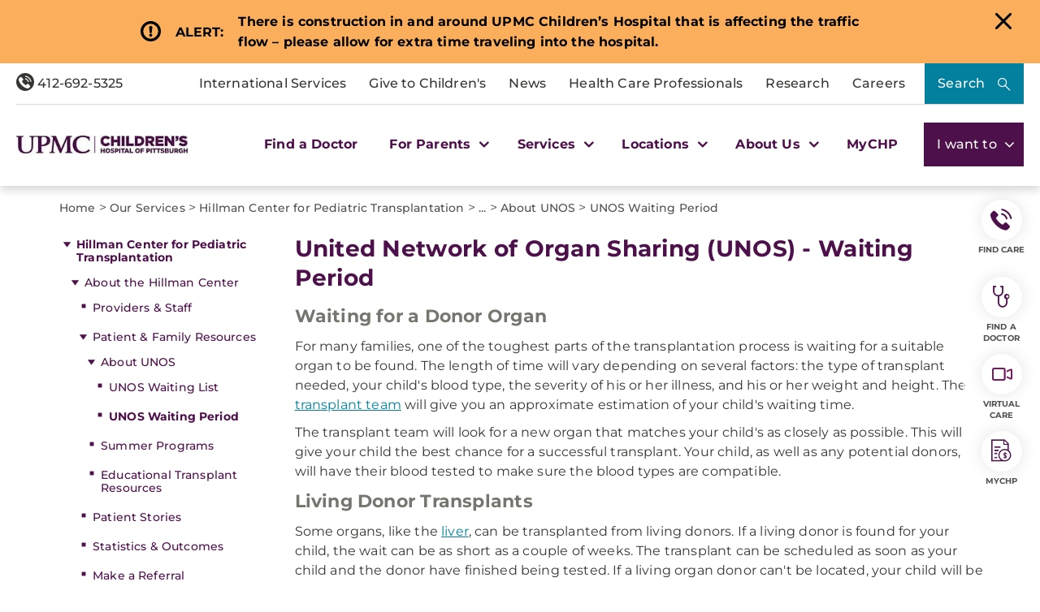

--- FILE ---
content_type: text/html; charset=utf-8
request_url: https://www.chp.edu/our-services/transplant/about/patient-family-resources/about-unos/unos-waiting-period
body_size: 29586
content:

<!DOCTYPE html>
<html lang="en">
<head>
    <link rel="preload" as="font" type="font/woff2" href="/Presentation/includes/Core/fonts/UPMC-Icon-Set.woff2?37kpo4" crossorigin>
    <link rel="preload" as="font" type="font/woff2" href="/Presentation/includes/Core/fonts/UPMC-Icon-Set.ttf?37kpo4" crossorigin>
    <link rel="stylesheet" href="/Presentation/includes/core/abovethefold/css/abovethefold.css?v=639044543286584366" />
    <!-- Head Tag Code -->
    <script src="https://assets.upmc.com/jquery/3.5.1/jquery.min.js"></script>
    
    <style type="text/css">
        .lazy {
            background-image: none !important;
            transition: background-image ease-out 0.1s;
        }
    </style>

    
<meta charset="utf-8">
<!--12-->
<!--Sitecore.NET 10.3.3 (rev. 010928 PRE)-->
<meta http-equiv="X-UA-Compatible" content="IE=edge">
<meta name="viewport" content="width=device-width, initial-scale=1">
<meta name="format-detection" content="telephone=no" />

        <title>UNOS Transplant Waiting Period | Children&#39;s Hospital Pittsburgh</title>

        <!--Head Tag Code-->
<script>
// JavaScript to handle the margin-top adjustment
document.addEventListener('DOMContentLoaded', function() {
    const closeAlertDiv = document.querySelector('.alertClose');
    const mainNavContainer = document.querySelector('.mobile-main-nav-container');

    if (closeAlertDiv) {
        closeAlertDiv.addEventListener('click', function() {
            mainNavContainer.style.marginTop = '0';
            document.querySelector('.upmcAlert').remove();
        });
    }
});
</script>
<style>
.mobile-header .mega-menu-container .main-nav .mega-button-container a.mega-button:visited{color:#363533}
.health-alert-bar#accordion{
padding: 10px 0;
}


.health-alert-bar .closeButton {
	display:none; !important
}
#health-alert-collapse .learn-more + .col-xs-12.col-sm-12.col-md-7, #health-alert-collapse .col-md-7 + .learn-more:last-child {
    padding-top: 5px;
}

#health-alert-collapse .col-xs-12.col-sm-12.col-md-7{
	padding-top:10px;
}

@media (max-width: 991px) {
.container.breadcrumbs-wrapper {
    display: block;
}
}

.health-alert-bar > .container {
    display: none;
}
.health-alert-bar#accordion .panel-collapse .content-wrapper{
	padding:0;
}

@media (min-width: 990px){
.health-alert-bar {
    min-height: 62px;
}
}

@media (max-width: 989px){
.health-alert-bar {
    min-height: 119px;
	}
}

.health-alert-bar .cta {
    margin-top: 0;
    border-radius: 5px;
    background-color: #fff;
    color: #771B61;
    padding: 5px;
    min-width: 140px;
    float: right;
}




#mega-search-modal .modal-dialog .modal-content .modal-body .CoveoSearchInterface .CoveoSearchbox .magic-box.magic-box-hasFocus .magic-box-suggestions.magic-box-hasSuggestion.magic-box-hasPreviews .coveo-suggestion-container {
    display: flex;
    flex-direction: row;
}

#mega-search-modal .modal-dialog .modal-content .modal-body .CoveoSearchInterface .CoveoSearchbox .magic-box.magic-box-hasFocus .magic-box-suggestions.magic-box-hasSuggestion.magic-box-hasPreviews .coveo-suggestion-container .coveo-magicbox-suggestions {
    display: inline-block;
    width: 25%;
}

</style>

        <!--end Head Tag Code-->
            <link href="https://dam.upmc.com/-/media/multisite-logos/favicon.ico?rev=44e972153fa34993ab2a81aebc51210b" rel="shortcut icon" type="image/x-icon" />


        <link rel="canonical" href="https://www.chp.edu/our-services/transplant/about/patient-family-resources/about-unos/unos-waiting-period" />
        <meta content="https://www.chp.edu/our-services/transplant/about/patient-family-resources/about-unos/unos-waiting-period" property="og:url" />
        <meta name="author" content="">
    <meta property="og:type" content="article" />
    <meta name="twitter:card" content="summary_large_image" />
        <meta content="UNOS Transplant Waiting Period | Children&#39;s Hospital Pittsburgh" property="og:title" />
        <meta name="twitter:title" content="UNOS Transplant Waiting Period | Children&#39;s Hospital Pittsburgh" />
        <meta content="Is your child waiting for an organ donor match? Learn the best ways to maintain health during this waiting period. " property="og:description" />
        <meta name="description" content="Is your child waiting for an organ donor match? Learn the best ways to maintain health during this waiting period. " />
        <meta name="twitter:description" content="Is your child waiting for an organ donor match? Learn the best ways to maintain health during this waiting period. " />
<!-- Start Evergage-->
<script type="text/javascript" src="//cdn.evgnet.com/beacon/upmc/upmc_production/scripts/evergage.min.js"></script>
<!-- End Evergage-->

<!-- Start Invoca -->
<script>
(function(i,n,v,o,c,a) { i.InvocaTagId = o; var s = n.createElement('script'); s.type = 'text/javascript';
s.async = true; s.src = ('https:' === n.location.protocol ? 'https://' : 'http://' ) + v;
var fs = n.getElementsByTagName('script')[0]; fs.parentNode.insertBefore(s, fs);
})(window, document, 'solutions.invocacdn.com/js/invoca-latest.min.js', '2414/0421900837');
</script>
<!-- End Invoca -->

<style>

.home-hero-wrapper #kyruus-search-widget .ky-search.kyruus.kyruus-custom form .ky-search-form .ky-input-search-terms span input:placeholder-shown{
text-overflow: ellipsis;
}
.home-hero-wrapper #kyruus-search-widget .ky-search.kyruus.kyruus-custom form .ky-search-form .ky-right-input-group .ky-submit-search button:hover{ 
outline: 2px solid #fff; 
outline-offset: 2px; 
}  


.waitTimesWidget .bubble-list .bubble a{
margin-bottom: 16px;
}

.service-provider-listing ul li a {
    display: block !important;
}
.service-provider-listing ul li img {
    margin: 0 auto;
    width: 100%;
    padding: 15px 15px 0 15px;
    max-width: 200px;
}
.service-provider-listing ul li .physician-details span a {
    display: block !important;
}

.serviceline-service-provider-listing .details a {
 float: initial !important;
}
</style>
            <meta property="og:image" content="https://dam.upmc.com/-/media/chp/logos/chp_web_logopurple.png?rev=4589643bfdfb4da19fa622e56f771b97" />
            <meta name="twitter:image" content="https://dam.upmc.com/-/media/chp/logos/chp_web_logopurple.png?rev=4589643bfdfb4da19fa622e56f771b97" />



    
        <meta content="UPMC Children&#39;s Hospital of Pittsburgh" property="og:site_name" />
        <meta content="296896273981521" property="fb:app_id" />


    
<script language="javascript">
    digitalData = {};
    digitalData.events = [];
    digitalData.page = {sysEnv:"UPMCProd",siteName:"CHP",responsiveState:"",pageName:"CHP | Our Services | Transplant | About | Patient Family Resources | About UNOS | UNOS Waiting Period",siteSection1:"Our Services",siteSection2:"Transplant"};
    digitalData.page.responsiveState = (document.documentElement.clientWidth <= 768? "mobile" : "desktop");
</script>
    

</head>
<body class="upmc ">
             
	<!-- Piwik Prod Container -->
		<script type="text/javascript">
			(function(window, document, dataLayerName, id) {
			window[dataLayerName]=window[dataLayerName]||[],window[dataLayerName].push({start:(new Date).getTime(),event:"stg.start"});var scripts=document.getElementsByTagName('script')[0],tags=document.createElement('script');
			function stgCreateCookie(a,b,c){var d="";if(c){var e=new Date;e.setTime(e.getTime()+24*c*60*60*1e3),d="; expires="+e.toUTCString();f="; SameSite=Strict"}document.cookie=a+"="+b+d+f+"; path=/"}
			var isStgDebug=(window.location.href.match("stg_debug")||document.cookie.match("stg_debug"))&&!window.location.href.match("stg_disable_debug");stgCreateCookie("stg_debug",isStgDebug?1:"",isStgDebug?14:-1);
			var qP=[];dataLayerName!=="dataLayer"&&qP.push("data_layer_name="+dataLayerName),isStgDebug&&qP.push("stg_debug");var qPString=qP.length>0?("?"+qP.join("&")):"";
			tags.async=!0,tags.src="https://upmc.containers.piwik.pro/"+id+".js"+qPString,scripts.parentNode.insertBefore(tags,scripts);
			!function(a,n,i){a[n]=a[n]||{};for(var c=0;c<i.length;c++)!function(i){a[n][i]=a[n][i]||{},a[n][i].api=a[n][i].api||function(){var a=[].slice.call(arguments,0);"string"==typeof a[0]&&window[dataLayerName].push({event:n+"."+i+":"+a[0],parameters:[].slice.call(arguments,1)})}}(i[c])}(window,"ppms",["tm","cm"]);
			})(window, document, 'dataLayer', 'cc3123f6-8c02-4b7e-bdc4-37975443cf0a');
		</script>
	<!-- End Piwik Prod Container -->      
         
    <!-- BEGIN NOINDEX -->
<!-- Modal -->
<div class="modal fade" id="mega-search-modal" tabindex="-1" role="dialog">
    <div class="modal-dialog" role="document">
        <div class="modal-content">
            <div class="modal-body">
                <link rel="stylesheet" href="/Coveo/Hive/css/CoveoFullSearch.css" />
<link rel="stylesheet" href="/Coveo/Hive/css/CoveoForSitecore.css" />
<script class="coveo-script" type="text/javascript" src='/Coveo/Hive/js/CoveoJsSearch.Lazy.min.js' data-cookieconsent="ignore"></script>
<script class="coveo-for-sitecore-script" type="text/javascript" src='/Coveo/Hive/js/CoveoForSitecore.Lazy.min.js' data-cookieconsent="ignore"></script>
<script type="text/javascript" src="/Coveo/Hive/js/cultures/en.js" data-cookieconsent="ignore"></script>

<div>


    
    
    <!-- Resources -->
    <div id="coveo3a949f41"
         class="CoveoForSitecoreContext"
                    data-sc-should-have-analytics-component='true'
            data-sc-analytics-enabled='true'
            data-sc-current-language='en'
            data-prebind-sc-language-field-name='fieldTranslator'
            data-sc-language-field-name='_language'
            data-sc-labels='{&quot;Ascending&quot; : &quot;Ascending&quot; , &quot;Descending&quot; : &quot;Descending&quot; , &quot;Created&quot; : &quot;Created&quot; , &quot;Created By&quot; : &quot;Created by&quot; , &quot;Creation Time&quot; : &quot;Creation time.&quot; , &quot;Language&quot; : &quot;Language&quot; , &quot;Last Time Modified&quot; : &quot;Last time modified.&quot; , &quot;Template&quot; : &quot;Template&quot; , &quot;Uniform resource identifier&quot; : &quot;URI&quot; , &quot;Updated By&quot; : &quot;Updated by&quot; , &quot;If the problem persists contact the administrator.&quot; : &quot;If the problem persists contact the administrator.&quot; , &quot;Search is currently unavailable&quot; : &quot;Oops! Something went wrong on the server.&quot;}'
            data-sc-maximum-age='900000'
            data-sc-page-name='UNOS Waiting Period'
            data-sc-page-name-full-path='/sitecore/content/UPMC/CHP/Homepage/Our Services/Transplant/About/Patient Family Resources/About UNOS/UNOS Waiting Period'
            data-sc-index-source-name='Coveo_web_index - UPMC PROD 103'
            data-sc-is-in-experience-editor='false'
            data-sc-is-user-anonymous='true'
            data-sc-item-uri='sitecore://web/{D2DA7B29-F447-40DD-9E15-CEC69CEB6BC5}?lang=en&amp;ver=2'
            data-sc-item-id='d2da7b29-f447-40dd-9e15-cec69ceb6bc5'
            data-prebind-sc-latest-version-field-name='fieldTranslator'
            data-sc-latest-version-field-name='_latestversion'
            data-sc-rest-endpoint-uri='/coveo/rest'
            data-sc-analytics-endpoint-uri='/coveo/rest/ua'
            data-sc-site-name='CHP'
            data-sc-field-prefix='f'
            data-sc-field-suffix='46557'
            data-sc-prefer-source-specific-fields='false'
            data-sc-external-fields='[{&quot;fieldName&quot;:&quot;permanentid&quot;,&quot;shouldEscape&quot;:false},{&quot;fieldName&quot;:&quot;hwcontenttitle&quot;,&quot;shouldEscape&quot;:false},{&quot;fieldName&quot;:&quot;hwid&quot;,&quot;shouldEscape&quot;:false},{&quot;fieldName&quot;:&quot;hwcertifieddate&quot;,&quot;shouldEscape&quot;:false},{&quot;fieldName&quot;:&quot;hwtype&quot;,&quot;shouldEscape&quot;:false},{&quot;fieldName&quot;:&quot;hwconsumerabstract&quot;,&quot;shouldEscape&quot;:false},{&quot;fieldName&quot;:&quot;kyruusproviderid&quot;,&quot;shouldEscape&quot;:false},{&quot;fieldName&quot;:&quot;kyruusproviderpmcurl&quot;,&quot;shouldEscape&quot;:false},{&quot;fieldName&quot;:&quot;kyruusproviderimageurl&quot;,&quot;shouldEscape&quot;:false},{&quot;fieldName&quot;:&quot;kyruusprovidernpi&quot;,&quot;shouldEscape&quot;:false},{&quot;fieldName&quot;:&quot;kyruusprovidername&quot;,&quot;shouldEscape&quot;:false},{&quot;fieldName&quot;:&quot;kyruusproviderabout&quot;,&quot;shouldEscape&quot;:false},{&quot;fieldName&quot;:&quot;kyruusrequestappointmenturl&quot;,&quot;shouldEscape&quot;:false},{&quot;fieldName&quot;:&quot;kyruusdirectbookcapable&quot;,&quot;shouldEscape&quot;:false},{&quot;fieldName&quot;:&quot;kyruusspecialties&quot;,&quot;shouldEscape&quot;:false},{&quot;fieldName&quot;:&quot;kyruusproviderlocations&quot;,&quot;shouldEscape&quot;:false},{&quot;fieldName&quot;:&quot;kyruusprovidersdegrees&quot;,&quot;shouldEscape&quot;:false},{&quot;fieldName&quot;:&quot;kyruusbookonlineoverride&quot;,&quot;shouldEscape&quot;:false},{&quot;fieldName&quot;:&quot;kyruusdirectbookpmc&quot;,&quot;shouldEscape&quot;:false},{&quot;fieldName&quot;:&quot;kyruusprovideracceptingnewpatients&quot;,&quot;shouldEscape&quot;:false},{&quot;fieldName&quot;:&quot;kyruusprovideragegroupsseen&quot;,&quot;shouldEscape&quot;:false},{&quot;fieldName&quot;:&quot;kyruusproviderextendedhours&quot;,&quot;shouldEscape&quot;:false},{&quot;fieldName&quot;:&quot;kyruusprovidergender&quot;,&quot;shouldEscape&quot;:false},{&quot;fieldName&quot;:&quot;kyruusproviderinsuranceaccepted&quot;,&quot;shouldEscape&quot;:false},{&quot;fieldName&quot;:&quot;kyruusproviderisprimarycare&quot;,&quot;shouldEscape&quot;:false},{&quot;fieldName&quot;:&quot;kyruusproviderkeywords&quot;,&quot;shouldEscape&quot;:false},{&quot;fieldName&quot;:&quot;kyruusproviderlanguages&quot;,&quot;shouldEscape&quot;:false},{&quot;fieldName&quot;:&quot;kyruusproviderlgbtqiafriendly&quot;,&quot;shouldEscape&quot;:false},{&quot;fieldName&quot;:&quot;kyruusprovidernewptonlinebooking&quot;,&quot;shouldEscape&quot;:false},{&quot;fieldName&quot;:&quot;kyruusprovidertype&quot;,&quot;shouldEscape&quot;:false},{&quot;fieldName&quot;:&quot;kyruusprovidervideovisit&quot;,&quot;shouldEscape&quot;:false},{&quot;fieldName&quot;:&quot;kyruusproviderlatitude&quot;,&quot;shouldEscape&quot;:false},{&quot;fieldName&quot;:&quot;kyruusproviderlongitude&quot;,&quot;shouldEscape&quot;:false},{&quot;fieldName&quot;:&quot;kyruusproviderfirstname&quot;,&quot;shouldEscape&quot;:false},{&quot;fieldName&quot;:&quot;kyruusproviderlastname&quot;,&quot;shouldEscape&quot;:false},{&quot;fieldName&quot;:&quot;kyruusprovidermiddlename&quot;,&quot;shouldEscape&quot;:false},{&quot;fieldName&quot;:&quot;kyruusproviderpreferredname&quot;,&quot;shouldEscape&quot;:false},{&quot;fieldName&quot;:&quot;kyruusproviderstreet&quot;,&quot;shouldEscape&quot;:false},{&quot;fieldName&quot;:&quot;kyruusprovidercity&quot;,&quot;shouldEscape&quot;:false},{&quot;fieldName&quot;:&quot;kyruusprovidersuite&quot;,&quot;shouldEscape&quot;:false},{&quot;fieldName&quot;:&quot;kyruusproviderstate&quot;,&quot;shouldEscape&quot;:false},{&quot;fieldName&quot;:&quot;kyruusproviderzip&quot;,&quot;shouldEscape&quot;:false},{&quot;fieldName&quot;:&quot;kyruusproviderphone&quot;,&quot;shouldEscape&quot;:false},{&quot;fieldName&quot;:&quot;hrdegrees&quot;,&quot;shouldEscape&quot;:false},{&quot;fieldName&quot;:&quot;hremailaddress&quot;,&quot;shouldEscape&quot;:false},{&quot;fieldName&quot;:&quot;hrfirstname&quot;,&quot;shouldEscape&quot;:false},{&quot;fieldName&quot;:&quot;hrfullname&quot;,&quot;shouldEscape&quot;:false},{&quot;fieldName&quot;:&quot;hrinternalid&quot;,&quot;shouldEscape&quot;:false},{&quot;fieldName&quot;:&quot;hrlastname&quot;,&quot;shouldEscape&quot;:false},{&quot;fieldName&quot;:&quot;hrmemberstatus&quot;,&quot;shouldEscape&quot;:false},{&quot;fieldName&quot;:&quot;hrmiddlename&quot;,&quot;shouldEscape&quot;:false},{&quot;fieldName&quot;:&quot;hrphonenumber&quot;,&quot;shouldEscape&quot;:false},{&quot;fieldName&quot;:&quot;hrprofilepicture&quot;,&quot;shouldEscape&quot;:false},{&quot;fieldName&quot;:&quot;hrresearchprograms&quot;,&quot;shouldEscape&quot;:false},{&quot;fieldName&quot;:&quot;hrresearchsummary&quot;,&quot;shouldEscape&quot;:false},{&quot;fieldName&quot;:&quot;hrrlogxuid&quot;,&quot;shouldEscape&quot;:false},{&quot;fieldName&quot;:&quot;hrshowonwebsite&quot;,&quot;shouldEscape&quot;:false}]'
            data-sc-source-specific-fields='[{&quot;fieldName&quot;:&quot;attachmentparentid&quot;},{&quot;fieldName&quot;:&quot;author&quot;},{&quot;fieldName&quot;:&quot;clickableuri&quot;},{&quot;fieldName&quot;:&quot;collection&quot;},{&quot;fieldName&quot;:&quot;concepts&quot;},{&quot;fieldName&quot;:&quot;date&quot;},{&quot;fieldName&quot;:&quot;filetype&quot;},{&quot;fieldName&quot;:&quot;indexeddate&quot;},{&quot;fieldName&quot;:&quot;isattachment&quot;},{&quot;fieldName&quot;:&quot;language&quot;},{&quot;fieldName&quot;:&quot;printableuri&quot;},{&quot;fieldName&quot;:&quot;rowid&quot;},{&quot;fieldName&quot;:&quot;size&quot;},{&quot;fieldName&quot;:&quot;source&quot;},{&quot;fieldName&quot;:&quot;title&quot;},{&quot;fieldName&quot;:&quot;topparent&quot;},{&quot;fieldName&quot;:&quot;topparentid&quot;},{&quot;fieldName&quot;:&quot;transactionid&quot;},{&quot;fieldName&quot;:&quot;uri&quot;},{&quot;fieldName&quot;:&quot;urihash&quot;},{&quot;fieldName&quot;:&quot;urllink&quot;},{&quot;fieldName&quot;:&quot;Gender&quot;},{&quot;fieldName&quot;:&quot;Practice id&quot;},{&quot;fieldName&quot;:&quot;CoursePresenter&quot;},{&quot;fieldName&quot;:&quot;CourseImage&quot;},{&quot;fieldName&quot;:&quot;ConditionAlpha&quot;},{&quot;fieldName&quot;:&quot;MediaSiteNames&quot;},{&quot;fieldName&quot;:&quot;hwcontenttitle&quot;},{&quot;fieldName&quot;:&quot;hwid&quot;},{&quot;fieldName&quot;:&quot;hwcertifieddate&quot;},{&quot;fieldName&quot;:&quot;hwtype&quot;},{&quot;fieldName&quot;:&quot;hwconsumerabstract&quot;}]'
>
    </div>
    <script type="text/javascript">
        var endpointConfiguration = {
            itemUri: "sitecore://web/{D2DA7B29-F447-40DD-9E15-CEC69CEB6BC5}?lang=en&amp;ver=2",
            siteName: "CHP",
            restEndpointUri: "/coveo/rest"
        };
        if (typeof (CoveoForSitecore) !== "undefined") {
            CoveoForSitecore.SearchEndpoint.configureSitecoreEndpoint(endpointConfiguration);
            CoveoForSitecore.version = "5.0.1277.4";
            var context = document.getElementById("coveo3a949f41");
            if (!!context) {
                CoveoForSitecore.Context.configureContext(context);
            }
        }
    </script>
</div>



<script>
    document.addEventListener("CoveoSearchEndpointInitialized", function() {
        var searchboxElement = document.getElementById("_185F67BF-1D73-4AEE-9564-FDE5B0EB24D9");
        searchboxElement.addEventListener("CoveoComponentInitialized", function() {
            CoveoForSitecore.initSearchboxIfStandalone(searchboxElement, "/search");
        });
    })
</script>    <div id="_185F67BF-1D73-4AEE-9564-FDE5B0EB24D9_container" class="coveo-for-sitecore-search-box-container"
                     data-prebind-maximum-age='currentMaximumAge'
             data-pipeline='CHP Default'
>
        <div id="_185F67BF-1D73-4AEE-9564-FDE5B0EB24D9"
             class="CoveoSearchbox"
                             data-enable-omnibox='true'
                 data-enable-query-suggest-addon='true'
                 data-prebind-maximum-age='currentMaximumAge'
                 data-pipeline='CHP Default'
                 data-placeholder='Search Children&#39;s Hospital of Pittsburgh...'
                 data-query-suggest-character-threshold='3'
                 data-clear-filters-on-new-query='false'
>
            
            
<script type="text/javascript">
    document.addEventListener("CoveoSearchEndpointInitialized", function() {
        var componentId = "_185F67BF-1D73-4AEE-9564-FDE5B0EB24D9";
        var componentElement = document.getElementById(componentId);

        function showError(error) {
                console.error(error);
        }

        function areCoveoResourcesIncluded() {
            return typeof (Coveo) !== "undefined";
        }

        if (areCoveoResourcesIncluded()) {
            var event = document.createEvent("CustomEvent");
            event.initEvent("CoveoComponentInitialized", false, true);
            
            setTimeout(function() {
                componentElement.dispatchEvent(event);
            }, 0);
        } else {
            componentElement.classList.add("invalid");
            showError("The Coveo Resources component must be included in this page.");
        }
    });
</script>
            <div class="CoveoForSitecoreBindWithUserContext"></div>
            <div class="CoveoForSitecoreExpressions"></div>
            <div class="CoveoForSitecoreConfigureSearchHub" data-sc-search-hub="chp-search-results-landing-page"></div>
        </div>
        


<div>
    

</div>

<script type="text/javascript">
    $(document).ready(function () {
        UPMCGlobal.SitecoreIndex = 'Coveo_web_index - UPMC PROD 103';
        UPMCGlobal.HealthwiseIndex = 'Healthwise_Prod_Via_Sitemap';
        UPMCGlobal.HealthBeatIndex = 'Healthbeat_Prod';
    });
</script>
    </div>

                <button type="button" class="close" data-dismiss="modal" aria-label="Close"><span aria-hidden="true"></span></button>
            </div>

        </div>
    </div>
</div>
<header class="header-megamenu fixed header-eq-height" aria-label="main navigation">
    <div class="skip-nav">
        <a href="" tabindex="0">Skip to Content</a>
    </div>

    
    <div id="emergencyAlertContainer" style="display:none;" class="alertContainer">

                <div class="upmcAlert emergencyAlert orange">
                    <div class="alertDetails" alertGuid="4b867051-c3d1-46d9-a44d-b09f5494feaf">


                        <div class="alertIcon"></div>
                        <div class="alertTitle">
                            <p>ALERT:</p>
                        </div>
                        <div class="alertContent">
                            <div class="alertMessage">
                                <p><strong>There is construction in and around UPMC Children&rsquo;s Hospital that is affecting the traffic flow &ndash; please allow for extra time traveling into the hospital.</strong></p>
                            </div>
                        </div>
                        <div class="alertLink">
                            
                        </div>
                        <div class="alertClose"></div>
                    </div>
                </div>

    </div>

<script>

    var slideIndexEmergencyAlert = 1;
    showSlidesEmergencyAlert(slideIndexEmergencyAlert);

    function plusSlidesEmergencyAlert(n) {
        showSlidesEmergencyAlert(slideIndexEmergencyAlert += n);
        $(".header-eq-height").removeAttr("style");
        equalizeHeights($(".header-eq-height"));
    }

    function currentSlideEmergencyAlert(n) {
        showSlidesEmergencyAlert(slideIndexEmergencyAlert = n);
    }

    function equalizeHeights(ele){  tallest = 0;
        $.each(ele, function (index, val) {
            if ($(this).outerHeight() > tallest) tallest = $(this).outerHeight();
            $(this).outerHeight(tallest);
        });

        ele.outerHeight(tallest);
    }

    function showSlidesEmergencyAlert(n) {
        var i;
        var slidesEmergencyAlert = document.getElementsByClassName("emergencyAlert");
        var emergencyAlertContainer = document.getElementById("emergencyAlertContainer");

        if (slidesEmergencyAlert.length) { emergencyAlertContainer.style.display = "flex"; }
        if (n > slidesEmergencyAlert.length) { slideIndexEmergencyAlert = 1 }
        if (n < 1) { slideIndexEmergencyAlert = slidesEmergencyAlert.length }
        for (i = 0; i < slidesEmergencyAlert.length; i++) {
            slidesEmergencyAlert[i].style.display = "none";
        }

        if (slidesEmergencyAlert.length) { slidesEmergencyAlert[slideIndexEmergencyAlert - 1].style.display = "flex"; }
    }





</script>

    <div class="desktop-header">
        <div class="container-fluid mega-menu-wrapper">
            <div class="tertiary-container">
                <div class="phone-col">
                    <div class="rte ">
<a href="tel:18005338762" target="" class="anchor-link">
<span class="icon-phone"></span>
412-692-5325
</a>
</div>
                </div>
                <div class="menu-column">
                    <ul class="megamenu-tertiary-nav">
                        

        <li class="tertiary-nav-link-container">
            <a href="/international-services" >International Services</a>
        </li>


        <li class="tertiary-nav-link-container">
            <a href="https://givetochildrens.org/chp-top" >Give to Children&#39;s</a>
        </li>


        <li class="tertiary-nav-link-container">
            <a href="/media" >News</a>
        </li>


        <li class="tertiary-nav-link-container">
            <a href="/health-care-professionals" >Health Care Professionals</a>
        </li>


        <li class="tertiary-nav-link-container">
            <a href="/research" >Research</a>
        </li>


        <li class="tertiary-nav-link-container">
            <a href="https://careers.upmc.com/job-search-results/?brand[]=UPMC%20Children%27s%20Hospital%20of%20Pittsburgh" >Careers</a>
        </li>

                    </ul>
                    <button type="button" class="hero-search-button" data-toggle="modal" data-target="#mega-search-modal" aria-label="Search">
                        Search
                    </button>
                </div>
            </div>
            <div class="megamenu-main-container">
                <div class="logo-col">
                    

<div class="logo-container">
    <a class="logo-link" href="/" title="UPMC">
         <img src="https://dam.upmc.com/-/media/chp/logos/upmc_23_chp_h_rgb.jpg?rev=0b404197caee475c88db1c63ae3b6ab7" alt="Children&#39;s Hospital of Pittsburgh" width="295" height="31" class="logo-image img-responsive" />
    </a>
</div>

                </div>
                <div class="main-nav">
                    


<ul class="header-megamenu-items">
            <li class="mega-link-container">
                <a href="https://providers.upmc.com/search?filter=provider.marketing_campaign_name%3A363" class="mega-link" tabindex="0">
                    Find a Doctor
                </a>
            </li>
            <li class="mega-button-container">
                <a href="#" class="mega-button" role="button" tabindex="0">
                    For Parents
                    <span class="mega-carrot"></span>
                </a>
                <div class="secondary-nav">
                    <div class="secondary-nav-inner-wrapper">
                        <ul class="secondary-nav-container nav nav-tabs nav-stacked" role="tablist">

                                    <li role="presentation" class="secondary-menu-link-container has-links open active ">
                                        <a class="secondary-inner-button" role="tab" data-toggle="tab" aria-controls="beforeyourvisit" href="#beforeyourvisit" aria-expanded="true">Before Your Visit</a>

                                    </li>
                                    <div role="tabpanel" class="tab-pane active " id="beforeyourvisit">
                                        <div class="row">

                                                        <div class="col-xs-12">
<div class="rte ">
<span>Before Your Visit</span>
</div>
                                                        </div>


<div class="col-xs-12 col-md-3">
                <span class="nav-link">
                    <a href="/for-parents/online-schedule" >Schedule an Appointment</a>
                </span>
                <span class="nav-link">
                    <a href="/for-parents/wait-times" >Wait Times</a>
                </span>
                <span class="nav-link">
                    <a href="/for-parents/resources/overnight-accommodations" >Accommodations</a>
                </span>
                <span class="nav-link">
                    <a href="/for-parents/resources/welcome-center" >Welcome Center</a>
                </span>
                <span class="nav-link">
                    <a href="/for-parents/resources/visitor-information" >Visitor Information</a>
                </span>
                <span class="nav-link">
                    <a href="/locations/directions" >Directions and Parking</a>
                </span>
</div>


<div class="col-xs-12 col-md-5">
</div>


<div class="col-xs-12 col-md-4">
</div>
                                        </div>
                                    </div>
                                    <li role="presentation" class="secondary-menu-link-container has-links  ">
                                        <a class="secondary-inner-button" role="tab" data-toggle="tab" aria-controls="duringyourvisit" href="#duringyourvisit" aria-expanded="false">During Your Visit</a>

                                    </li>
                                    <div role="tabpanel" class="tab-pane  " id="duringyourvisit">
                                        <div class="row">

                                                        <div class="col-xs-12">
<div class="rte ">
<span>Patient & Visitor Resources</span>
</div>
                                                        </div>


<div class="col-xs-12 col-md-3">
                <span class="nav-link">
                    <a href="/for-parents/resources/contact-a-patient" title="Learn more about patient and visitor information." >Contact a Patient</a>
                </span>
                <span class="nav-link">
                    <a href="/for-parents/support-services/family-support-services" >Family Support Services</a>
                </span>
                <span class="nav-link">
                    <a href="/for-parents/resources/amenities" >Hospital Amenities</a>
                </span>
                <span class="nav-link">
                    <a href="/for-parents/before-your-childs-visit/during-visit/getting-around" >Getting Around Children&#39;s</a>
                </span>
</div>


<div class="col-xs-12 col-md-5">
</div>


<div class="col-xs-12 col-md-4">
            <div class="image-card-container small responsive">
<a href="/our-services/infectious-diseases/covid-19" >                    <div class="image-callout">
                        <img src="https://dam.upmc.com/-/media/upmc/campaigns/coronavirus/hb-banners/blogvariantandvaccine.jpg?rev=e5e7e33e2e614036b5448137b328d02e&amp;la=en&amp;h=250&amp;w=640&amp;hash=8278D7A4363C6C76EE89AA77ED71C259" class="img-responsive" alt="Does the COVID-19 Vaccine Work Against Variants?" loading="lazy" />
                        <div class="overlay light"></div>
                        <div class="overlay dark"></div>

                        <div class="content">
                            <span>
                                Covid-19 FAQs
                            </span>
                        </div>
                    </div>
</a>            </div>
            <div class="image-card-container small responsive">
<a href="/for-parents/resources/visitor-information" >                    <div class="image-callout">
                        <img src="https://dam.upmc.com/-/media/upmc/campaigns/coronavirus/hb-banners/blogdeltavariant.jpg?rev=0190e75dada8404fad65583b9ad9e15d&amp;la=en&amp;h=250&amp;w=640&amp;hash=89757419C4EEA58C049F6CE44AADC611" class="img-responsive" alt="FAQs About the COVID-19 Delta Variant" loading="lazy" />
                        <div class="overlay light"></div>
                        <div class="overlay dark"></div>

                        <div class="content">
                            <span>
                                UPMC Visitation Guidelines
                            </span>
                        </div>
                    </div>
</a>            </div>
</div>
                                        </div>
                                    </div>
                                    <li role="presentation" class="secondary-menu-link-container has-links  ">
                                        <a class="secondary-inner-button" role="tab" data-toggle="tab" aria-controls="afteryourvisit" href="#afteryourvisit" aria-expanded="false">After Your Visit</a>

                                    </li>
                                    <div role="tabpanel" class="tab-pane  " id="afteryourvisit">
                                        <div class="row">

                                                        <div class="col-xs-12">
<div class="rte ">
<span>After Your Visit</span>
</div>
                                                        </div>


<div class="col-xs-12 col-md-3">
                <span class="nav-link">
                    <a href="/for-parents/support-services/patient-program-praise" title="Learn more about patient and visitor information." >Praise a Staff Member</a>
                </span>
                <span class="nav-link">
                    <a href="/for-parents/resources/share-your-story" >Share Your Story</a>
                </span>
                <span class="nav-link">
                    <a href="/for-parents/support-services/health-information-management" >Medical Records</a>
                </span>
                <span class="nav-link">
                    <a href="/for-parents/health-tools/parent-resources/patient-billing" >Billing</a>
                </span>
</div>


<div class="col-xs-12 col-md-5">
</div>


<div class="col-xs-12 col-md-4">
</div>
                                        </div>
                                    </div>
                                    <li class="secondary-menu-link-container no-links">
                                        <a href="/for-parents" target="|Custom">More Resources for Parents</a>
                                    </li>
                        </ul>
                        <button type="button" class="close" data-dismiss="modal" aria-label="Close"></button>
                        <div class="tab-content"></div>

                    </div>
                </div>
            </li>
            <li class="mega-button-container">
                <a href="#" class="mega-button" role="button" tabindex="0">
                    Services
                    <span class="mega-carrot"></span>
                </a>
                <div class="secondary-nav">
                    <div class="secondary-nav-inner-wrapper">
                        <ul class="secondary-nav-container nav nav-tabs nav-stacked" role="tablist">

                                    <li role="presentation" class="secondary-menu-link-container has-links open active ">
                                        <a class="secondary-inner-button" role="tab" data-toggle="tab" aria-controls="frequentlysearchedservices" href="#frequentlysearchedservices" aria-expanded="true">Frequently Searched Services</a>

                                    </li>
                                    <div role="tabpanel" class="tab-pane active " id="frequentlysearchedservices">
                                        <div class="row">

                                                        <div class="col-xs-12">
<div class="rte ">
<span>Frequently Searched Services</span>
</div>
                                                        </div>


<div class="col-xs-12 col-md-6">
                <span class="nav-link">
                    <a href="/our-services/pulmonology/services/asthma" >Asthma Center</a>
                </span>
                <span class="nav-link">
                    <a href="/our-services/brain" >Brain Care Institute (Neurology &amp; Neurosurgery)</a>
                </span>
                <span class="nav-link">
                    <a href="/our-services/cancer" >Cancer</a>
                </span>
                <span class="nav-link">
                    <a href="/our-services/ent" >Ear, Nose, &amp; Throat (ENT)</a>
                </span>
                <span class="nav-link">
                    <a href="/our-services/emergency-medicine" >Emergency Medicine</a>
                </span>
                <span class="nav-link">
                    <a href="/our-services/endocrinology" >Endocrinology</a>
                </span>
                <span class="nav-link">
                    <a href="/our-services/childrens-express-care" >Express Care</a>
                </span>
                <span class="nav-link">
                    <a href="/our-services/gastroenterology" >Gastroenterology</a>
                </span>
                <span class="nav-link">
                    <a href="/our-services/heart" >Heart Institute</a>
                </span>
</div>


<div class="col-xs-12 col-md-6">
                <span class="nav-link">
                    <a href="/our-services/genetics" >Genetic &amp; Genomic Medicine</a>
                </span>
                <span class="nav-link">
                    <a href="/our-services/infectious-diseases" >Infectious Diseases</a>
                </span>
                <span class="nav-link">
                    <a href="/our-services/nephrology" >Nephrology</a>
                </span>
                <span class="nav-link">
                    <a href="/our-services/newborn-medicine" >Newborn Medicine</a>
                </span>
                <span class="nav-link">
                    <a href="/our-services/pediatric-primary-care" >Primary Care</a>
                </span>
                <span class="nav-link">
                    <a href="/our-services/pulmonology" >Pulmonary Medicine</a>
                </span>
                <span class="nav-link">
                    <a href="/our-services/rheumatology" >Rheumatology</a>
                </span>
                <span class="nav-link">
                    <a href="/our-services/surgery-pediatric" >Surgery</a>
                </span>
                <span class="nav-link">
                    <a href="/our-services/transplant" >Transplant Programs</a>
                </span>
</div>
                                                        <div class="col-xs-12">
                                                            <span class="nav-base-link">
                                                                <a href="/our-services" >See All Services</a>
                                                            </span>
                                                        </div>
                                        </div>
                                    </div>
                                    <li class="secondary-menu-link-container no-links">
                                        <a href="/our-services" target="">See All Services</a>
                                    </li>
                        </ul>
                        <button type="button" class="close" data-dismiss="modal" aria-label="Close"></button>
                        <div class="tab-content"></div>

                    </div>
                </div>
            </li>
            <li class="mega-button-container">
                <a href="#" class="mega-button" role="button" tabindex="0">
                    Locations
                    <span class="mega-carrot"></span>
                </a>
                <div class="secondary-nav">
                    <div class="secondary-nav-inner-wrapper">
                        <ul class="secondary-nav-container nav nav-tabs nav-stacked" role="tablist">

                                    <li role="presentation" class="secondary-menu-link-container has-links open active ">
                                        <a class="secondary-inner-button" role="tab" data-toggle="tab" aria-controls="locationsbytype" href="#locationsbytype" aria-expanded="true">Locations by Type</a>

                                    </li>
                                    <div role="tabpanel" class="tab-pane active " id="locationsbytype">
                                        <div class="row">

                                                        <div class="col-xs-12">
<div class="rte ">
<span>Locations by Type</span>
</div>
                                                        </div>


<div class="col-xs-12 col-md-3">
            <div class="image-card-container small responsive">
<a href="/locations/directions" >                    <div class="image-callout">
                        <img src="https://dam.upmc.com/-/media/chp/homepage/mega-menu/chp_hospital_mega_menu.jpg?rev=930079a1f9ba4ade820e508e762ea768&amp;la=en&amp;h=250&amp;w=262&amp;hash=3B5E0B1B1A864B73C3171A2AAD5511CE" class="img-responsive" alt="cho mega menu" loading="lazy" />
                        <div class="overlay light"></div>
                        <div class="overlay dark"></div>

                        <div class="content">
                            <span>
                                Hospital
                            </span>
                        </div>
                    </div>
</a>            </div>
            <div class="image-card-container small responsive">
<a href="/locations/ambulatory-care-centers" >                    <div class="image-callout">
                        <img src="https://dam.upmc.com/-/media/upmc/locations/regions/images/physical-therapy.jpg?rev=3c81ef48dd5d42f5b5dce2d862d6e81a&amp;la=en&amp;h=250&amp;w=262&amp;hash=B5D7A31674C9E4E7657CF1A7998B6098" class="img-responsive" alt="Physical Therapy" loading="lazy" />
                        <div class="overlay light"></div>
                        <div class="overlay dark"></div>

                        <div class="content">
                            <span>
                                Ambulatory Care Centers
                            </span>
                        </div>
                    </div>
</a>            </div>
            <div class="image-card-container small responsive">
<a href="/locations/family-care-connection" >                    <div class="image-callout">
                        <img src="https://dam.upmc.com/-/media/upmc/locations/regions/images/outpatient-centers.jpg?rev=4755eb1094534fdd8ee747be132ca39b&amp;la=en&amp;h=250&amp;w=262&amp;hash=0054C09BD3368097FCAFDF2A5839E0A5" class="img-responsive" alt="UPMC Outpatient Centers" loading="lazy" />
                        <div class="overlay light"></div>
                        <div class="overlay dark"></div>

                        <div class="content">
                            <span>
                                Family Care Connection Centers
                            </span>
                        </div>
                    </div>
</a>            </div>
</div>


<div class="col-xs-12 col-md-1">
</div>


<div class="col-xs-12 col-md-3">
            <div class="image-card-container small responsive">
<a href="/locations/primary-care-centers" >                    <div class="image-callout">
                        <img src="https://dam.upmc.com/-/media/upmc/locations/regions/images/urgent-care.jpg?rev=ce3c93176f464b29b6c0d185b735634c&amp;la=en&amp;h=250&amp;w=262&amp;hash=20ABAE8724F3E1D17BDF83456BED5802" class="img-responsive" alt="Urgent care" loading="lazy" />
                        <div class="overlay light"></div>
                        <div class="overlay dark"></div>

                        <div class="content">
                            <span>
                                Primary Care
                            </span>
                        </div>
                    </div>
</a>            </div>
            <div class="image-card-container small responsive">
<a href="/locations/radiology-imaging" >                    <div class="image-callout">
                        <img src="https://dam.upmc.com/-/media/upmc/locations/regions/images/imaging.jpg?rev=212458cbe63746878740c7949af30b2a&amp;la=en&amp;h=250&amp;w=262&amp;hash=7398A23B1D48B97B2507CFA3100ABEE5" class="img-responsive" alt="UPMC Imaging Services" loading="lazy" />
                        <div class="overlay light"></div>
                        <div class="overlay dark"></div>

                        <div class="content">
                            <span>
                                Radiology and Imaging
                            </span>
                        </div>
                    </div>
</a>            </div>
</div>


<div class="col-xs-12 col-md-1">
</div>


<div class="col-xs-12 col-md-3">
            <div class="image-card-container small responsive">
<a href="/locations/specialty-care-centers" >                    <div class="image-callout">
                        <img src="https://dam.upmc.com/-/media/upmc/locations/regions/images/community-health-centers.jpg?rev=9d38656391d945a9898996ba7cea711a&amp;la=en&amp;h=250&amp;w=262&amp;hash=6FC1C97178E6174D953D8B494C22E2BF" class="img-responsive" alt="Community Health Centers" loading="lazy" />
                        <div class="overlay light"></div>
                        <div class="overlay dark"></div>

                        <div class="content">
                            <span>
                                Specialty Care Centers
                            </span>
                        </div>
                    </div>
</a>            </div>
            <div class="image-card-container small responsive">
<a href="/locations/express-care" >                    <div class="image-callout">
                        <img src="https://dam.upmc.com/-/media/upmc/locations/regions/images/urgent-care.jpg?rev=ce3c93176f464b29b6c0d185b735634c&amp;la=en&amp;h=250&amp;w=262&amp;hash=20ABAE8724F3E1D17BDF83456BED5802" class="img-responsive" alt="Urgent care" loading="lazy" />
                        <div class="overlay light"></div>
                        <div class="overlay dark"></div>

                        <div class="content">
                            <span>
                                Express Care
                            </span>
                        </div>
                    </div>
</a>            </div>
</div>
                                                        <div class="col-xs-12">
                                                            <span class="nav-base-link">
                                                                <a href="/locations" >See All Locations &gt;</a>
                                                            </span>
                                                        </div>
                                        </div>
                                    </div>
                                    <li class="secondary-menu-link-container no-links">
                                        <a href="/locations" target="">See All Locations</a>
                                    </li>
                        </ul>
                        <button type="button" class="close" data-dismiss="modal" aria-label="Close"></button>
                        <div class="tab-content"></div>

                    </div>
                </div>
            </li>
            <li class="mega-button-container">
                <a href="#" class="mega-button" role="button" tabindex="0">
                    About Us
                    <span class="mega-carrot"></span>
                </a>
                <div class="secondary-nav">
                    <div class="secondary-nav-inner-wrapper">
                        <ul class="secondary-nav-container nav nav-tabs nav-stacked" role="tablist">

                                    <li role="presentation" class="secondary-menu-link-container has-links open active ">
                                        <a class="secondary-inner-button" role="tab" data-toggle="tab" aria-controls="aboutchildrens" href="#aboutchildrens" aria-expanded="true">About Childrens</a>

                                    </li>
                                    <div role="tabpanel" class="tab-pane active " id="aboutchildrens">
                                        <div class="row">

                                                        <div class="col-xs-12">
<div class="rte ">
<span>About Children's</span>
</div>
                                                        </div>


<div class="col-xs-12 col-md-4">
                <span class="nav-link">
                    <a href="/about" >About Us</a>
                </span>
                <span class="nav-link">
                    <a href="/about/vision-mission-values" >Vision, Mission, &amp; Values</a>
                </span>
                <span class="nav-link">
                    <a href="/about/history" >Our History</a>
                </span>
                <span class="nav-link">
                    <a href="/about/campus" >Our Campus</a>
                </span>
                <span class="nav-link">
                    <a href="/about/executive-leadership" >Executive Leadership</a>
                </span>
                <span class="nav-link">
                    <a href="/about/awards-and-recognition" >Awards &amp; Recognition</a>
                </span>
                <span class="nav-link">
                    <a href="https://www.givetochildrens.org/?utm_source=chp&amp;utm_medium=about" >UPMC Children’s Hospital Foundation</a>
                </span>
</div>


<div class="col-xs-12 col-md-4">
</div>


<div class="col-xs-12 col-md-4">
            <div class="image-card-container small responsive">
<a href="/about/awards-and-recognition/us-news/campaign" >                    <div class="image-callout">
                        <img src="https://dam.upmc.com/-/media/chp/us-news/images/menu-image-card--640x250.jpg?rev=8754d61f0e074870b2d0ac003bb5af39&amp;la=en&amp;h=250&amp;w=640&amp;hash=E5C4D8E83BAE069C5BEDD89F0D540BB0" class="img-responsive" alt="US News Best Children&#39;s Hospitals" loading="lazy" />
                        <div class="overlay light"></div>
                        <div class="overlay dark"></div>

                        <div class="content">
                            <span>
                                Ranked one of the best in the country.
                            </span>
                        </div>
                    </div>
</a>            </div>
</div>
                                        </div>
                                    </div>
                                    <li role="presentation" class="secondary-menu-link-container has-links  ">
                                        <a class="secondary-inner-button" role="tab" data-toggle="tab" aria-controls="finditfast" href="#finditfast" aria-expanded="false">Find it Fast</a>

                                    </li>
                                    <div role="tabpanel" class="tab-pane  " id="finditfast">
                                        <div class="row">

                                                        <div class="col-xs-12">
<div class="rte ">
<span>Find it Fast</span>
</div>
                                                        </div>


<div class="col-xs-12 col-md-6">
                <span class="nav-link">
                    <a href="https://careers.upmc.com/job-search-results/?brand[]=UPMC%20Children%27s%20Hospital%20of%20Pittsburgh" >Careers</a>
                </span>
                <span class="nav-link">
                    <a href="/locations" >Locations</a>
                </span>
                <span class="nav-link">
                    <a href="/media" >Newsroom</a>
                </span>
                <span class="nav-link">
                    <a href="/media/connect" >Connect With Us</a>
                </span>
</div>
                                        </div>
                                    </div>
                                    <li role="presentation" class="secondary-menu-link-container has-links  ">
                                        <a class="secondary-inner-button" role="tab" data-toggle="tab" aria-controls="additionalresources" href="#additionalresources" aria-expanded="false">Additional Resources</a>

                                    </li>
                                    <div role="tabpanel" class="tab-pane  " id="additionalresources">
                                        <div class="row">

                                                        <div class="col-xs-12">
<div class="rte ">
<span>Additional Resources</span>
</div>
                                                        </div>


<div class="col-xs-12 col-md-6">
                <span class="nav-link">
                    <a href="/about/volunteer" >Volunteering at Children&#39;s</a>
                </span>
                <span class="nav-link">
                    <a href="/for-parents/support-services/advocacy" >Advocacy</a>
                </span>
                <span class="nav-link">
                    <a href="/injury-prevention" >Injury Prevention</a>
                </span>
                <span class="nav-link">
                    <a href="/for-parents/health-tools/mychp" >MyCHP</a>
                </span>
</div>
                                        </div>
                                    </div>
                        </ul>
                        <button type="button" class="close" data-dismiss="modal" aria-label="Close"></button>
                        <div class="tab-content"></div>

                    </div>
                </div>
            </li>
            <li class="mega-link-container">
                <a href="/for-parents/health-tools/mychp" class="mega-link" tabindex="0">
                    MyCHP
                </a>
            </li>
</ul>

                    <div class="tertiary-nav-link-container search-container">
                        



    <div class="dropdown">
            <button id="iwantto" type="button" data-toggle="dropdown" aria-haspopup="true" aria-expanded="false">
                I want to
                <span class="mega-caret"></span>
            </button>

        <ul id="bootstrap-override"style="display: none;" class="dropdown-menu dropdown-menu-right" aria-labelledby="dropDownControl">
                        <li><a href="/locations" target="">Find locations &amp; directions</a></li>
                        <li><a href="/for-parents/online-schedule" target="">Schedule an appointment</a></li>
                        <li><a href="/for-parents/support-services/health-information-management/electronic-medical-record" target="">Request medical records</a></li>
                        <li><a href="https://upmc.mysecurebill.com/mempayment" target="">Pay a bill</a></li>
                        <li><a href="https://upmc.asapconnected.com/" target="">Find classes &amp; events</a></li>
                        <li><a href="https://ecards.upmc.com/" target="">Send a patient an eCard</a></li>
                        <li><a href="https://givetochildrens.org/chp-donation" target="">Make a donation</a></li>
                        <li><a href="/about/volunteer" target="">Volunteer</a></li>
                        <li><a href="https://careers.upmc.com/job-search-results/?brand[]=UPMC%20Children%27s%20Hospital%20of%20Pittsburgh" target="">Find a career</a></li>
        </ul>
    </div>


                    </div>
                </div>
            </div>
        </div>
    </div>

    <div class="mobile-header">
        <div class="skip-nav">
            <a href="" tabindex="0">Skip to Content</a>
        </div>
        <div class="mega-menu-wrapper">
            <div class="mobile-top-bar">
                <div class="col-xs-6 col-sm-3 flex">
                    

<div class="logo-container">
    <a class="logo-link" href="/" title="UPMC">
         <img src="https://dam.upmc.com/-/media/chp/logos/upmc_23_chp_h_rgb.jpg?rev=0b404197caee475c88db1c63ae3b6ab7" alt="Children&#39;s Hospital of Pittsburgh" width="295" height="31" class="logo-image img-responsive" />
    </a>
</div>


                </div>

                <div class="col-xs-9 flex">
                    

<div class="menu-button-container">
    <div class="search-container">
        <button type="button" class="hero-search-button" aria-label="Search" onclick="showMegaSearchModal()">
        </button>
    </div>
    <div class="mobile-search-drawer">
        <div class="search-container">
            
        </div>
    </div>
    <div class="hamburger-button-container">
        <button class="hamburger-button">MENU</button>
    </div>
</div>
<div class="mobile-main-nav-container">
    <div class="mobile-nav-inner-container">
        <div class="main-nav">
            <ul class="tertiary-nav mobile-override">
                
            </ul>
            <ul class="mega-items">

                    <li class="mega-button-container">
                        <a href="#" class="mega-button accordion" role="button">
                            Find a Doctor
                        </a>
                        <div class="secondary-nav accordion-content">
                            <div class="container">
                                <ul class="secondary-nav-container">
                                            <li class="secondary-menu-link-container">
                                                <a href="https://providers.upmc.com/search?filter=provider.marketing_campaign_name%3A363" target="">Doctor Search</a>
                                            </li>
                                </ul>
                            </div>
                        </div>
                    </li>
                    <li class="mega-button-container">
                        <a href="#" class="mega-button accordion" role="button">
                            For Parents
                        </a>
                        <div class="secondary-nav accordion-content">
                            <div class="container">
                                <ul class="secondary-nav-container">
                                            <li class="secondary-menu-link-container has-links">
                                                <a class="secondary-inner-button accordion" href="#">Before Your Visit</a>
                                                <ul class="secondary-inner-menu-container accordion-content">
                                                        <li>
                                                            <a href="/for-parents/online-schedule" target="|Custom" >Schedule an Appointment</a>
                                                        </li>
                                                        <li>
                                                            <a href="/for-parents/resources/overnight-accommodations" target="|Custom" >Accommodations</a>
                                                        </li>
                                                        <li>
                                                            <a href="/for-parents/resources/welcome-center" target="|Custom" >Welcome Center</a>
                                                        </li>
                                                        <li>
                                                            <a href="/for-parents/resources/visitor-information" target="|Custom" >Visitor Information</a>
                                                        </li>
                                                        <li>
                                                            <a href="/locations/directions" target="|Custom" >Directions and Parking</a>
                                                        </li>
                                                </ul>
                                            </li>
                                            <li class="secondary-menu-link-container has-links">
                                                <a class="secondary-inner-button accordion" href="#">During Your Visit</a>
                                                <ul class="secondary-inner-menu-container accordion-content">
                                                        <li>
                                                            <a href="/for-parents/resources/contact-a-patient" >Contact a Patient</a>
                                                        </li>
                                                        <li>
                                                            <a href="/for-parents/support-services/family-support-services" >Family Support Services</a>
                                                        </li>
                                                        <li>
                                                            <a href="/for-parents/before-your-childs-visit/during-visit/getting-around" target="|Custom" >Getting Around Children&#39;s</a>
                                                        </li>
                                                        <li>
                                                            <a href="/for-parents/resources/amenities" target="|Custom" >Hospital Amenities</a>
                                                        </li>
                                                </ul>
                                            </li>
                                            <li class="secondary-menu-link-container has-links">
                                                <a class="secondary-inner-button accordion" href="#">After Your Visit</a>
                                                <ul class="secondary-inner-menu-container accordion-content">
                                                        <li>
                                                            <a href="/for-parents/support-services/patient-program-praise" target="|Custom" >Praise a Staff Member</a>
                                                        </li>
                                                        <li>
                                                            <a href="/for-parents/resources/share-your-story" target="|Custom" >Share Your Story</a>
                                                        </li>
                                                        <li>
                                                            <a href="/for-parents/support-services/health-information-management" target="|Custom" >Medical Records</a>
                                                        </li>
                                                        <li>
                                                            <a href="/for-parents/health-tools/parent-resources/patient-billing" target="|Custom" >Billing</a>
                                                        </li>
                                                </ul>
                                            </li>
                                            <li class="secondary-menu-link-container">
                                                <a href="/for-parents" target="">More Resources for Parents</a>
                                            </li>
                                </ul>
                            </div>
                        </div>
                    </li>
                    <li class="mega-button-container">
                        <a href="#" class="mega-button accordion" role="button">
                            Services
                        </a>
                        <div class="secondary-nav accordion-content">
                            <div class="container">
                                <ul class="secondary-nav-container">
                                            <li class="secondary-menu-link-container has-links">
                                                <a class="secondary-inner-button accordion" href="#">Frequently Searched Services</a>
                                                <ul class="secondary-inner-menu-container accordion-content">
                                                        <li>
                                                            <a href="/our-services/pulmonology/services/asthma" target="|Custom" >Asthma Center</a>
                                                        </li>
                                                        <li>
                                                            <a href="/our-services/brain" target="|Custom" >Brain Care Institute (Neurology &amp; Neurosurgery)</a>
                                                        </li>
                                                        <li>
                                                            <a href="/our-services/cancer" target="|Custom" >Cancer</a>
                                                        </li>
                                                        <li>
                                                            <a href="/our-services/childrens-express-care" target="|Custom" >UPMC Children&#39;s Express Care</a>
                                                        </li>
                                                        <li>
                                                            <a href="/our-services/ent" target="|Custom" >Ear, Nose, &amp; Throat (ENT)</a>
                                                        </li>
                                                        <li>
                                                            <a href="/our-services/emergency-medicine" target="|Custom" >Emergency Medicine</a>
                                                        </li>
                                                        <li>
                                                            <a href="/our-services/endocrinology" target="|Custom" >Endocrinology</a>
                                                        </li>
                                                        <li>
                                                            <a href="/our-services/gastroenterology" target="|Custom" >Gastroenterology</a>
                                                        </li>
                                                        <li>
                                                            <a href="/our-services/heart" target="|Custom" >Heart Institute</a>
                                                        </li>
                                                        <li>
                                                            <a href="/our-services/genetics" target="|Custom" >Genetic &amp; Genomic Medicine</a>
                                                        </li>
                                                        <li>
                                                            <a href="/our-services/infectious-diseases" target="|Custom" >Infectious Diseases</a>
                                                        </li>
                                                        <li>
                                                            <a href="/our-services/nephrology" target="|Custom" >Nephrology</a>
                                                        </li>
                                                        <li>
                                                            <a href="/our-services/newborn-medicine" target="|Custom" >Newborn Medicine</a>
                                                        </li>
                                                        <li>
                                                            <a href="/our-services/pediatric-primary-care" target="|Custom" >Primary Care</a>
                                                        </li>
                                                        <li>
                                                            <a href="/our-services/pulmonology" target="|Custom" >Pulmonary Medicine</a>
                                                        </li>
                                                        <li>
                                                            <a href="/our-services/rheumatology" target="|Custom" >Rheumatology</a>
                                                        </li>
                                                        <li>
                                                            <a href="/our-services/surgery-pediatric" target="|Custom" >Surgery</a>
                                                        </li>
                                                        <li>
                                                            <a href="/our-services/transplant" target="|Custom" >Transplant Programs</a>
                                                        </li>
                                                </ul>
                                            </li>
                                            <li class="secondary-menu-link-container">
                                                <a href="/our-services" target="|Custom">See All Services</a>
                                            </li>
                                </ul>
                            </div>
                        </div>
                    </li>
                    <li class="mega-button-container">
                        <a href="#" class="mega-button accordion" role="button">
                            Locations
                        </a>
                        <div class="secondary-nav accordion-content">
                            <div class="container">
                                <ul class="secondary-nav-container">
                                            <li class="secondary-menu-link-container has-links">
                                                <a class="secondary-inner-button accordion" href="#">Locations by Type</a>
                                                <ul class="secondary-inner-menu-container accordion-content">
                                                        <li>
                                                            <a href="/locations/directions" target="|Custom" >UPMC Children&#39;s Hospital</a>
                                                        </li>
                                                        <li>
                                                            <a href="/locations/primary-care-centers" target="|Custom" >Primary Care</a>
                                                        </li>
                                                        <li>
                                                            <a href="/locations/specialty-care-centers" target="|Custom" >UPMC Children&#39;s Specialty Care Centers</a>
                                                        </li>
                                                        <li>
                                                            <a href="/locations/ambulatory-care-centers" target="|Custom" >Ambulatory Care Centers</a>
                                                        </li>
                                                        <li>
                                                            <a href="/locations/radiology-imaging" target="|Custom" >Radiology and Imaging</a>
                                                        </li>
                                                        <li>
                                                            <a href="/locations/express-care" target="|Custom" >UPMC Children&#39;s Express Care</a>
                                                        </li>
                                                        <li>
                                                            <a href="/locations/family-care-connection" target="|Custom" >Family Care Connection Centers</a>
                                                        </li>
                                                </ul>
                                            </li>
                                            <li class="secondary-menu-link-container">
                                                <a href="/locations" target="|Custom">See All Locations</a>
                                            </li>
                                </ul>
                            </div>
                        </div>
                    </li>
                    <li class="mega-button-container">
                        <a href="#" class="mega-button accordion" role="button">
                            About Us
                        </a>
                        <div class="secondary-nav accordion-content">
                            <div class="container">
                                <ul class="secondary-nav-container">
                                            <li class="secondary-menu-link-container has-links">
                                                <a class="secondary-inner-button accordion" href="#">About Children's</a>
                                                <ul class="secondary-inner-menu-container accordion-content">
                                                        <li>
                                                            <a href="/about" target="|Custom" >About Us</a>
                                                        </li>
                                                        <li>
                                                            <a href="/about/vision-mission-values" target="|Custom" >Vison, Mission, and Values</a>
                                                        </li>
                                                        <li>
                                                            <a href="/about/history" target="|Custom" >Our History</a>
                                                        </li>
                                                        <li>
                                                            <a href="/about/campus" target="|Custom" >Our Campus</a>
                                                        </li>
                                                        <li>
                                                            <a href="/about/executive-leadership" target="|Custom" >Executive Leadership</a>
                                                        </li>
                                                        <li>
                                                            <a href="/about/awards-and-recognition" target="|Custom" >Awards &amp; Recognition</a>
                                                        </li>
                                                        <li>
                                                            <a href="https://www.givetochildrens.org/?utm_source=chp&amp;utm_medium=about" >UPMC Children’s Hospital Foundation</a>
                                                        </li>
                                                </ul>
                                            </li>
                                            <li class="secondary-menu-link-container has-links">
                                                <a class="secondary-inner-button accordion" href="#">Find It Fast</a>
                                                <ul class="secondary-inner-menu-container accordion-content">
                                                        <li>
                                                            <a href="https://careers.upmc.com/" target="|Custom" >Careers</a>
                                                        </li>
                                                        <li>
                                                            <a href="/locations" target="|Custom" >Locations</a>
                                                        </li>
                                                        <li>
                                                            <a href="/media" target="|Custom" >Newsroom</a>
                                                        </li>
                                                        <li>
                                                            <a href="/media/connect" target="|Custom" >Connect With Us</a>
                                                        </li>
                                                </ul>
                                            </li>
                                            <li class="secondary-menu-link-container has-links">
                                                <a class="secondary-inner-button accordion" href="#">Additional Resources</a>
                                                <ul class="secondary-inner-menu-container accordion-content">
                                                        <li>
                                                            <a href="/about/volunteer" target="|Custom" >Volunteering at Childrens</a>
                                                        </li>
                                                        <li>
                                                            <a href="/for-parents/support-services/advocacy" target="|Custom" >Advocacy</a>
                                                        </li>
                                                        <li>
                                                            <a href="/injury-prevention" target="|Custom" >Injury Prevention</a>
                                                        </li>
                                                        <li>
                                                            <a href="/for-parents/health-tools/mychp" target="|Custom" >MyCHP</a>
                                                        </li>
                                                </ul>
                                            </li>
                                </ul>
                            </div>
                        </div>
                    </li>
                    <li class="mega-button-container">
                        <a href="#" class="mega-button accordion" role="button">
                            MyCHP
                        </a>
                        <div class="secondary-nav accordion-content">
                            <div class="container">
                                <ul class="secondary-nav-container">
                                            <li class="secondary-menu-link-container">
                                                <a href="/for-parents/health-tools/mychp" target="|Custom">MyCHP Patient Portal</a>
                                            </li>
                                </ul>
                            </div>
                        </div>
                    </li>
                    <li class="mega-button-container">
                        <a href="#" class="mega-button accordion" role="button">
                            I Want To
                        </a>
                        <div class="secondary-nav accordion-content">
                            <div class="container">
                                <ul class="secondary-nav-container">
                                            <li class="secondary-menu-link-container">
                                                <a href="/locations" target="">Find locations & directions</a>
                                            </li>
                                            <li class="secondary-menu-link-container">
                                                <a href="/for-parents/online-schedule" target="">Schedule an appointment</a>
                                            </li>
                                            <li class="secondary-menu-link-container">
                                                <a href="/for-parents/support-services/health-information-management/electronic-medical-record" target="">Request medical records</a>
                                            </li>
                                            <li class="secondary-menu-link-container">
                                                <a href="https://upmc.mysecurebill.com/mempayment" target="">Pay a bill</a>
                                            </li>
                                            <li class="secondary-menu-link-container">
                                                <a href="https://upmc.asapconnected.com/" target="">Find classes & events</a>
                                            </li>
                                            <li class="secondary-menu-link-container">
                                                <a href="https://ecards.upmc.com/" target="">Send a patient an eCard</a>
                                            </li>
                                            <li class="secondary-menu-link-container">
                                                <a href="https://secure.givetochildrens.org/page/72738/donate/1?ea.tracking.id=chp-dropdown&amp;supporter.appealCode=DR_ON_PIN_CHP_FY26" target="">Make a donation</a>
                                            </li>
                                            <li class="secondary-menu-link-container">
                                                <a href="/about/volunteer" target="">Volunteer</a>
                                            </li>
                                            <li class="secondary-menu-link-container">
                                                <a href="https://careers.upmc.com/" target="">Find a job</a>
                                            </li>
                                </ul>
                            </div>
                        </div>
                    </li>
                    <li class="mega-button-container">
                        <a href="#" class="mega-button accordion" role="button">
                            More Links
                        </a>
                        <div class="secondary-nav accordion-content">
                            <div class="container">
                                <ul class="secondary-nav-container">
                                            <li class="secondary-menu-link-container">
                                                <a href="/international-services" target="|Custom">International Services</a>
                                            </li>
                                            <li class="secondary-menu-link-container">
                                                <a href="https://www.givetochildrens.org/" target="">Give to Children's</a>
                                            </li>
                                            <li class="secondary-menu-link-container">
                                                <a href="/media" target="|Custom">Newsroom</a>
                                            </li>
                                            <li class="secondary-menu-link-container">
                                                <a href="/health-care-professionals" target="|Custom">Health Care Professionals</a>
                                            </li>
                                            <li class="secondary-menu-link-container">
                                                <a href="/research" target="|Custom">Research</a>
                                            </li>
                                </ul>
                            </div>
                        </div>
                    </li>
            </ul>
        </div>
        <ul class="tertiary-nav">
            
        </ul>
    </div>
</div>
<script type="text/javascript">
    function showMegaSearchModal() {
        $('#mega-search-modal').modal().show();
        $('#mega-search-modal').find('input').on('touchstart', function () {
            $('#mega-search-modal').find('input').focus();
        });
        $('#mega-search-modal').find('input').trigger('touchstart');
    }

    var topLevel = document.body;
    $(topLevel).on("newQuery", function (e, args) {
        var bootstrap_enabled = (typeof $().emulateTransitionEnd == 'function');
         if (bootstrap_enabled === true) {
            $('#mega-search-modal').modal('hide');
        }
    })
</script>
                </div>
            </div>
        </div>
    </div>
    <div class="header-bottom-callout-row" style="display:none">
              
    </div>
</header>
<!-- END NOINDEX -->
<div class="header-placeholder header-eq-height"></div>
<script>
    $(".secondary-nav-inner-wrapper").each(function () {
        var targetDiv = $(this).find('.tab-content');
        $(this).find('.tab-pane').prependTo(targetDiv);
    });
</script>
    <div id="marketingAlertContainer" style="display:none;" class="alertContainer">


    </div>
    <script>

        var slideIndexMarketingAlert = 1;
        showSlides(slideIndexMarketingAlert);

        function plusSlides(n) {
            showSlides(slideIndexMarketingAlert += n);
        }

        function currentSlide(n) {
            showSlides(slideIndexMarketingAlert = n);
        }

        function showSlides(n) {
            var i;
            var slidesMarketingAlert = document.getElementsByClassName("marketingAlert");
            var marketingAlertContainer = document.getElementById("marketingAlertContainer");

            if (slidesMarketingAlert.length) { marketingAlertContainer.style.display = "flex"; }
            if (n > slidesMarketingAlert.length) { slideIndexMarketingAlert = 1 }
            if (n < 1) { slideIndexMarketingAlert = slidesMarketingAlert.length }
            for (i = 0; i < slidesMarketingAlert.length; i++) {
                slidesMarketingAlert[i].style.display = "none";
            }

            if (slidesMarketingAlert.length) { slidesMarketingAlert[slideIndexMarketingAlert - 1].style.display = "flex"; }
        }

    </script>

        <div class="container breadcrumbs-wrapper">
        <div class="breadcrumbs">
            <nav aria-label="breadcrumbs">
                <ul class="navigation">
                            <li>
                                <a href="https://www.chp.edu/"><span>Home</span></a>
                                 > 
                            </li>
                            <li>
                                <a href="https://www.chp.edu/our-services"><span>Our Services</span></a>
                                 > 
                            </li>
                            <li>
                                <a href="https://www.chp.edu/our-services/transplant"><span>Hillman Center for Pediatric Transplantation</span></a>
                                 > 
                            </li>
                                <li class="active-li">
                                    <a title="Expand to display full path." href="#"><span class="ellipsed">...</span></a>
                                     > 
                                </li>
                            <li class="hidden-li">
                                <a href="https://www.chp.edu/our-services/transplant/about"><span>About</span></a>
                                 > 
                            </li>
                            <li class="hidden-li">
                                <a href="https://www.chp.edu/our-services/transplant/about/patient-family-resources"><span>Patient and Family Resources</span></a>
                                 > 
                            </li>
                            <li>
                                <a href="https://www.chp.edu/our-services/transplant/about/patient-family-resources/about-unos"><span>About UNOS</span></a>
                                 > 
                            </li>
                            <li>
                                <span>
                                    UNOS Waiting Period
                                </span>
                            </li>
                </ul>
            </nav>
            <div class="clear"></div>
        </div>
    </div>
    <script type="application/ld+json">
        {"@context":"https://schema.org","@type":"BreadcrumbList","itemListElement":[{"@type":"ListItem","position":1,"item":{"@id":"https://www.chp.edu/our-services","name":"Our Services"}},{"@type":"ListItem","position":2,"item":{"@id":"https://www.chp.edu/our-services/transplant","name":"Hillman Center for Pediatric Transplantation"}},{"@type":"ListItem","position":3,"item":{"@id":"https://www.chp.edu/our-services/transplant/about","name":"About"}},{"@type":"ListItem","position":4,"item":{"@id":"https://www.chp.edu/our-services/transplant/about/patient-family-resources","name":"Patient and Family Resources"}},{"@type":"ListItem","position":5,"item":{"@id":"https://www.chp.edu/our-services/transplant/about/patient-family-resources/about-unos","name":"About UNOS"}},{"@type":"ListItem","position":6,"item":{"@id":"https://www.chp.edu/our-services/transplant/about/patient-family-resources/about-unos/unos-waiting-period","name":"UNOS Waiting Period"}}]}
    </script>

<div class="container white-bknd">
    <div class="two-column-container">
        <div class="nav-container">
            <aside class="left-nav-column" aria-label="left navigation">
                


<div class="left-nav">
    <nav aria-label="secondary navigation">
        <!-- Expandable Menu Item Desktop -->
        <div class="ui styled accordion visible-md visible-lg">
                    <div class="title active">
            <div class="click-area"><span aria-hidden="true" class="dropdown icon"></span></div>
            <a class="active" href="/our-services/transplant">Hillman Center for Pediatric Transplantation</a>
        </div>
    <!-- Expandable Menu Content -->
        <div class="content active">
                    <div class="accordion">
                        <div class="title active">
                            <div class="click-area">
                                <span aria-hidden="true" class="dropdown icon"></span>
                            </div>
                            <a href="/our-services/transplant/about" class="">About the Hillman Center</a>
                        </div>

                                <div class="content active">
                    <div class="dd-link-wrapper"><a href="/our-services/transplant/about/doctors-staff" class="dd-link ">Providers &amp; Staff</a></div>
                    <div class="accordion">
                        <div class="title active">
                            <div class="click-area">
                                <span aria-hidden="true" class="dropdown icon"></span>
                            </div>
                            <a href="/our-services/transplant/about/patient-family-resources" class="">Patient &amp; Family Resources</a>
                        </div>

                                <div class="content active">
                    <div class="accordion">
                        <div class="title active">
                            <div class="click-area">
                                <span aria-hidden="true" class="dropdown icon"></span>
                            </div>
                            <a href="/our-services/transplant/about/patient-family-resources/about-unos" class="">About UNOS</a>
                        </div>

                                <div class="content active">
                    <div class="dd-link-wrapper"><a href="/our-services/transplant/about/patient-family-resources/about-unos/unos-waiting-list" class="dd-link ">UNOS Waiting List</a></div>
                    <div class="dd-link-wrapper"><a href="/our-services/transplant/about/patient-family-resources/about-unos/unos-waiting-period" class="dd-link active">UNOS Waiting Period</a></div>
        </div>

                    </div>
                    <div class="dd-link-wrapper"><a href="/our-services/transplant/about/patient-family-resources/summer-programs" class="dd-link ">Summer Programs</a></div>
                    <div class="dd-link-wrapper"><a href="/our-services/transplant/about/patient-family-resources/educational-transplant-resources" class="dd-link ">Educational Transplant Resources</a></div>
        </div>

                    </div>
                    <div class="dd-link-wrapper"><a href="/our-services/transplant/about/patient-stories" class="dd-link ">Patient Stories</a></div>
                    <div class="dd-link-wrapper"><a href="/our-services/transplant/about/statistics-outcomes" class="dd-link ">Statistics &amp; Outcomes</a></div>
                    <div class="dd-link-wrapper"><a href="/our-services/transplant/about/referral" class="dd-link ">Make a Referral</a></div>
                    <div class="dd-link-wrapper"><a href="/our-services/transplant/about/organ-donor-awareness" class="dd-link ">Organ Donor Awareness</a></div>
                    <div class="dd-link-wrapper"><a href="/our-services/transplant/about/contact-us" class="dd-link ">Contact Us</a></div>
        </div>

                    </div>
                    <div class="dd-link-wrapper"><a href="/our-services/transplant/blood-marrow-transplant-cellular-therapies" class="dd-link ">Blood &amp; Marrow Transplant</a></div>
                    <div class="dd-link-wrapper"><a href="/our-services/transplant/heart-lung" class="dd-link ">Heart &amp; Lung Transplant</a></div>
                    <div class="dd-link-wrapper"><a href="/our-services/transplant/intestine" class="dd-link ">Intestine Transplant</a></div>
                    <div class="dd-link-wrapper"><a href="/our-services/transplant/kidney" class="dd-link ">Children&#39;s Kidney Transplant Program</a></div>
                    <div class="dd-link-wrapper"><a href="/our-services/transplant/liver" class="dd-link ">Liver Transplant</a></div>
        </div>
    <!-- / Expandable Menu Content -->

        </div>
        <!-- / Expandable Menu Item -->
        <!-- Expandable Menu Item Mobile -->
        <div class="ui styled accordion visible-xs visible-sm">
                    <div class="title ">
            <div class="click-area"><span aria-hidden="true" class="dropdown icon"></span></div>
            <a class="" href="/our-services/transplant">Hillman Center for Pediatric Transplantation</a>
        </div>
    <!-- Expandable Menu Content -->
        <div class="content ">
                    <div class="accordion">
                        <div class="title active">
                            <div class="click-area">
                                <span aria-hidden="true" class="dropdown icon"></span>
                            </div>
                            <a href="/our-services/transplant/about" class="">About the Hillman Center</a>
                        </div>

                                <div class="content active">
                    <div class="dd-link-wrapper"><a href="/our-services/transplant/about/doctors-staff" class="dd-link ">Providers &amp; Staff</a></div>
                    <div class="accordion">
                        <div class="title active">
                            <div class="click-area">
                                <span aria-hidden="true" class="dropdown icon"></span>
                            </div>
                            <a href="/our-services/transplant/about/patient-family-resources" class="">Patient &amp; Family Resources</a>
                        </div>

                                <div class="content active">
                    <div class="accordion">
                        <div class="title active">
                            <div class="click-area">
                                <span aria-hidden="true" class="dropdown icon"></span>
                            </div>
                            <a href="/our-services/transplant/about/patient-family-resources/about-unos" class="">About UNOS</a>
                        </div>

                                <div class="content active">
                    <div class="dd-link-wrapper"><a href="/our-services/transplant/about/patient-family-resources/about-unos/unos-waiting-list" class="dd-link ">UNOS Waiting List</a></div>
                    <div class="dd-link-wrapper"><a href="/our-services/transplant/about/patient-family-resources/about-unos/unos-waiting-period" class="dd-link active">UNOS Waiting Period</a></div>
        </div>

                    </div>
                    <div class="dd-link-wrapper"><a href="/our-services/transplant/about/patient-family-resources/summer-programs" class="dd-link ">Summer Programs</a></div>
                    <div class="dd-link-wrapper"><a href="/our-services/transplant/about/patient-family-resources/educational-transplant-resources" class="dd-link ">Educational Transplant Resources</a></div>
        </div>

                    </div>
                    <div class="dd-link-wrapper"><a href="/our-services/transplant/about/patient-stories" class="dd-link ">Patient Stories</a></div>
                    <div class="dd-link-wrapper"><a href="/our-services/transplant/about/statistics-outcomes" class="dd-link ">Statistics &amp; Outcomes</a></div>
                    <div class="dd-link-wrapper"><a href="/our-services/transplant/about/referral" class="dd-link ">Make a Referral</a></div>
                    <div class="dd-link-wrapper"><a href="/our-services/transplant/about/organ-donor-awareness" class="dd-link ">Organ Donor Awareness</a></div>
                    <div class="dd-link-wrapper"><a href="/our-services/transplant/about/contact-us" class="dd-link ">Contact Us</a></div>
        </div>

                    </div>
                    <div class="dd-link-wrapper"><a href="/our-services/transplant/blood-marrow-transplant-cellular-therapies" class="dd-link ">Blood &amp; Marrow Transplant</a></div>
                    <div class="dd-link-wrapper"><a href="/our-services/transplant/heart-lung" class="dd-link ">Heart &amp; Lung Transplant</a></div>
                    <div class="dd-link-wrapper"><a href="/our-services/transplant/intestine" class="dd-link ">Intestine Transplant</a></div>
                    <div class="dd-link-wrapper"><a href="/our-services/transplant/kidney" class="dd-link ">Children&#39;s Kidney Transplant Program</a></div>
                    <div class="dd-link-wrapper"><a href="/our-services/transplant/liver" class="dd-link ">Liver Transplant</a></div>
        </div>
    <!-- / Expandable Menu Content -->

        </div>
        <!-- / Expandable Menu Item -->
    </nav>
</div>




            </aside>
        </div>
        <div class="content-column">
            <main>
                    <h1>United Network of Organ Sharing (UNOS) - Waiting Period</h1>
<div class="rte">
    <h3>Waiting for a Donor Organ</h3>
<p>For many families, one of the toughest parts of the transplantation process is waiting for a suitable organ to be found. The length of time will vary depending on several factors: the type of transplant needed, your child's blood type, the severity of his or her illness, and his or her weight and height. The <a href="/our-services/transplant/about/doctors-staff">transplant team</a> will give you an approximate estimation of your child's waiting time.</p>
<p>The transplant team will look for a new organ that matches your child's as closely as possible. This will give your child the best chance for a successful transplant. Your child, as well as any potential donors, will have their blood tested to make sure the blood types are compatible.</p>
<h3>Living Donor Transplants</h3>
<p>Some organs, like the <a href="/our-services/transplant/liver/education/organs/liver-functions">liver</a>, can be transplanted from living donors. If a living donor is found for your child, the wait can be as short as a couple of weeks. The transplant can be scheduled as soon as your child and the donor have finished being tested. If a living organ donor can't be located, your child will be put on a computerized <a href="/our-services/transplant/about/patient-family-resources/about-unos/unos-waiting-list">national waiting list</a> to receive an organ from a cadaveric donor, or a person who was seriously ill or injured and did not survive. There are many people on the lists, so the average wait time for an organ transplant may take months or even years to receive a transplant.</p>
<h3>Maintain Health During the Waiting Period</h3>
<p>Once your child is placed on the waiting list, you will receive a confirmation letter, and your child's primary care physician will continue to monitor and deal with any day-to-day health concerns. You may be issued a beeper if your family travels or is away from home for extended periods. You will be assigned a <a href="/our-services/transplant/about/doctors-staff/pediatric-transplant-coordinators">transplant coordinator</a>, who will be available to answer any questions or deal with any concerns you may have while waiting for a suitable organ. As soon as an available organ is matched to your child, the transplant coordinator will call you; you'll have to go to the hospital immediately. Keep in mind that your coordinator must be able to get a hold of you at any time, so you should prepare a list of numbers of your friends and relatives for the coordinator.</p>
<p>However long the wait ends up being, you may feel powerless, like there is nothing you can do during this time. Your most important job as a parent now is to help your child stay healthy and calm as possible. Although you can't predict when you will receive the call, there are a number of things you can do to prepare for that day and improve your child's chances for a successful transplant. Taking action may help you feel better, too.</p>
<h4>Prepare to go</h4>
<p>You may need to leave for the hospital at a moment's notice, so get whatever you can ready now.</p>
<ul>
    <li>For your child, pack loose-fitting clothes, pajamas, a robe, slippers, underwear, and bathroom supplies. Your younger child might want to take along a favorite book, toy, or blanket. Older kids can bring things to pass time such as games, books, portable music and headphones, and small craft kits.</li>
    <li>If you live out of town, you'll want to pack for yourself (and possibly the rest of your family), as well. Of course, parents are allowed and encouraged to visit the hospital room as often and for as long as they want. Younger brothers and sisters may be restricted from visiting while your child is recovering from surgery. This is to prevent the spread of germs to your child; he or she might also be tired and/or busy learning to care for the new organ. The Pittsburgh area has many conveniently located lodgings to accommodate you and your family.</li>
    <li>Plan your travel arrangements in advance. The hospital cannot make these arrangements for you at the time of notification. You should plan your route and what form of transportation you will take (cab, bus, train, car or plane), who will accompany you, and how you will cover the transportation expenses. If you need help making these advance arrangements, ask the advice of your social worker.</li>
</ul>
<h4>Get on with life</h4>
<p>This may be hard to do at the same time you are trying to make preparations, given all the uncertainty and stress. However, it is important to make the effort.</p>
<ul>
    <li>Try to keep busy doing normal things as much as possible. This doesn't mean you are pretending things are normal when they aren't. The way you go about your daily activities may change, but most likely it is possible to continue at least some of them. It is reassuring for both you and your child when some things remain constant. Just sitting around waiting will magnify your worries.</li>
    <li>If your worries feel overwhelming, talk with the hospital social worker or psychologist. They're trained to help you during this stressful time. They may even be able to help you find a support group for parents in the same situation as yours, as well as support groups for kids.</li>
</ul>
<h4>Keep your child's health and spirits up</h4>
<ul>
    <li>If your child is able to, encourage him or her to exercise daily. Your child might enjoy trying out new activities with family or friends. If your child wants some time alone to think, riding a stationary bike while listening to music is a good exercise. Make sure to check with your child's doctor or physical therapist before starting a new activity.</li>
    <li>Keep up with any current treatments. If your child is on medications or other treatment while waiting for a new organ donor, it's important to stay with it. It's just as important as ever for your child's health, and so are doctor appointments.</li>
    <li>Bring your child to the dentist for a check-up. It's best to find and take care of any dental problems now, because cavities or gum disease could cause serious <a href="/our-services/transplant/liver/patient-family-resources/liver-transplant-safety/avoiding-infection">infections after a transplant</a>. Let your doctor know if your child has any loose teeth; they may have to be removed for the same reason.</li>
    <li>Your child's diet is always an important part of his or her health. Nutritious foods that are low in fat and salt are best. Ask your coordinator or dietician for menu suggestions.</li>
</ul>
<p><a href="/our-services/transplant/about/patient-family-resources/about-unos/unos-waiting-list">Learn more about the UNOS Waiting List.</a></p>
</div>

            </main>
        </div>
    </div>
</div>
    

    <!-- BEGIN NOINDEX-->
    <footer>
        <div class="container">
            <div class="row footer-redesign">
                
<div class="col-xs-12 col-sm-2">
    

<div class="logo-container">
    <a class="logo-link" href="/" title="UPMC">
         <img src="https://dam.upmc.com/-/media/chp/logos/upmc_23_chp_s_rgb-stacked.jpg?rev=b5bc5b20891a4ccba24ecd63d199bce1" alt="UPMC Children&#39;s Hospital of Pittsburgh" width="295" height="161" class="logo-image img-responsive" />
    </a>
</div>
<div class="rte">
    <address>
<span>One Children's Way</span>
<span>4401 Penn Ave.</span>
<span>Pittsburgh, PA 15224</span>
</address>
<p>
<span><a href="tel:412-692-5325">412-692-5325</a></span>
</p>
</div>

</div>
<div class="col-xs-12 col-sm-3">
    
<div class="link-list-container">
    <span class="link-list-label desktop">For Parents And Visitors</span>
    <button class="link-list-label mobile accordion">For Parents And Visitors</button>
    <div class="link-list accordion-content">
        <ul class="no-style">
                <li>
                    <a href="https://providers.upmc.com/search?filter=provider.marketing_campaign_name%3A363" >Find a Doctor</a>
                </li>
                <li>
                    <a href="/for-parents/online-schedule" >Schedule an Appointment</a>
                </li>
                <li>
                    <a href="/locations" >Locations</a>
                </li>
                <li>
                    <a href="/our-services" >Services</a>
                </li>
                <li>
                    <a href="/for-parents/resources/visitor-information" >Visitor Information</a>
                </li>
                <li>
                    <a href="/for-parents/support-services/health-information-management/electronic-medical-record" >Medical Records</a>
                </li>
                <li>
                    <a href="/for-parents/health-tools/parent-resources/patient-billing" >Billing</a>
                </li>
                <li>
                    <a href="/international-services" >International Patients</a>
                </li>
                <li>
                    <a href="/health-library" >Health Library</a>
                </li>
                <li>
                    <a href="https://www.upmc.com/patients-visitors/paying-bill/pricing-transparency" >Price Transparency</a>
                </li>
        </ul>
    </div>
</div>

</div>
<div class="col-xs-12 col-sm-3">
    
<div class="link-list-container">
    <span class="link-list-label desktop">For Health Care Providers</span>
    <button class="link-list-label mobile accordion">For Health Care Providers</button>
    <div class="link-list accordion-content">
        <ul class="no-style">
                <li>
                    <a href="/health-care-professionals/referring-physicians/referral" >Make a Referral</a>
                </li>
                <li>
                    <a href="/health-care-professionals/referring-physicians/physician-liaisons" >Physician Liaisons</a>
                </li>
                <li>
                    <a href="/health-care-professionals/referring-physicians/referral/directory" >Phone Directory of Services</a>
                </li>
        </ul>
    </div>
</div>

<div class="link-list-container">
    <span class="link-list-label desktop">Research</span>
    <button class="link-list-label mobile accordion">Research</button>
    <div class="link-list accordion-content">
        <ul class="no-style">
                <li>
                    <a href="/research/areas" >Research Areas</a>
                </li>
                <li>
                    <a href="/research/areas" >Clinical Studies</a>
                </li>
                <li>
                    <a href="/research/our-facilities" target="|Custom" >Our Facilities</a>
                </li>
        </ul>
    </div>
</div>

</div>
<div class="col-xs-12 col-sm-2">
    
<div class="link-list-container">
    <span class="link-list-label desktop">About</span>
    <button class="link-list-label mobile accordion">About</button>
    <div class="link-list accordion-content">
        <ul class="no-style">
                <li>
                    <a href="/about/vision-mission-values" >Mission, Vision, &amp; Values</a>
                </li>
                <li>
                    <a href="/about/campus" target="|Custom" >Our Campus</a>
                </li>
                <li>
                    <a href="/about/executive-leadership" >Executive Leadership</a>
                </li>
                <li>
                    <a href="/about/awards-and-recognition" >Awards and Recognition</a>
                </li>
                <li>
                    <a href="/media" target="|Custom" >Newsroom</a>
                </li>
                <li>
                    <a href="/about/volunteer" >Volunteering</a>
                </li>
                <li>
                    <a href="https://careers.upmc.com/job-search-results/?brand[]=UPMC%20Children%27s%20Hospital%20of%20Pittsburgh" >Careers</a>
                </li>
                <li>
                    <a href="/about/donate" target="|Custom" >Give to Children&#39;s</a>
                </li>
        </ul>
    </div>
</div>

</div>
<div class="col-xs-12 col-sm-2">
    <div class="rte">
    <a href="/for-parents/subscribe" alt="Subscribe to our newsletter."><img class="img-responsive" alt="CHP eNews Footer Callout" style="margin:20px  auto 0px;display: block;" src="https://dam.upmc.com/-/media/chp/homepage/chpenewsfooter.png?rev=f2505f96b8774fe6ba17b53f1d7f778a&amp;hash=A32B558A7F554A371E39E86EAF56FBE1"></a>
</div>

</div>
            </div>
            <div class="row">
                <div class="rte ">
<div class="social-buttons">
<span>Follow Us</span>
<ul>
    <li><a href="https://www.facebook.com/ChildrensPgh/" aria-label="Facebook"><em class="icon-facebook"></em></a></li>
    <li><a href="https://www.instagram.com/childrenspgh/" aria-label="Instagram"><em class="icon-instagram"></em></a></li>
    <li><a href="https://www.linkedin.com/company/childrenspgh" aria-label="LinkedIn"><em class="icon-linkedin"></em></a></li>
    <li><a href="https://x.com/childrenspgh" aria-label="Twitter"><em class="icon-twitter"><svg xmlns="http://www.w3.org/2000/svg" viewBox="0 0 1200 1227">
    <path d="M714.16 519.28 1160.89 0h-105.86L667.14 450.89 357.33 0H0l468.49 681.82L0 1226.37h105.87L515.5 750.22l327.18 476.15h357.33L714.15 519.28h.03Zm-145 168.54-47.47-67.89L144.01 79.69h162.6l304.8 435.99 47.47 67.89 396.2 566.72h-162.6L569.17 687.84v-.03Z" style="fill:#4d104a;stroke-width:0"></path>
    </svg></em></a></li>
    <li><a href="https://www.youtube.com/childrenshospgh" aria-label="YouTube"><em class="icon-youtube"></em></a></li>
</ul>
</div>
</div><div class="rte ">
<style>
    footer .image-container img {
    max-width: 100% !important;
    }
</style>
<div class="image-container">
<a href="https://www.chp.edu/about/awards-and-recognition/us-news"><img alt="U.S. News & World Report | Best Children’s Hospitals" style=" height:160px; width:160px" loading="lazy" src="https://dam.upmc.com/-/media/chp/us-news/images/chp-footer-us-news-callout.jpg?h=160&amp;w=160&amp;rev=02bf9bdacd7248bf8bc324c61aaea416&amp;hash=CC55C950BEE64739D9348C5F091610A6"></a>
<a href="https://www.chp.edu/media/news/121724-top-childrens-hospital"><img alt="Leapfrog" style=" height:150px; width:150px" loading="lazy" src="https://dam.upmc.com/-/media/chp/logos/footer-logos/leapfrog-logo.png?rev=0e2f83c2497e47718f8fb3d5725d3087&amp;hash=C14431F849ACFF020F5BDDC73F8DA53B"></a>
<a href="https://carf.org/"><img alt="ASPIRE to Excellence carf ACCREDITED" style=" height:150px; width:150px" loading="lazy" src="https://dam.upmc.com/-/media/chp/logos/footer-logos/carf-award.png?rev=798badd157bd4d4cbd2ff5913a5e3caa&amp;hash=6646FE5C1220E27EBAD6D5FEC18E240D"></a>
<a href="https://www.nursingworld.org/organizational-programs/magnet/"><img alt="Magnet" style=" height:150px; width:286px" loading="lazy" src="https://dam.upmc.com/-/media/chp/logos/footer-logos/magnet-logo.jpg?rev=db41c3d8c74e470987155986f12e6205&amp;hash=E21391F7765D6C7BC5CD3C585F56C54F"></a>
</div>
<br>
<br>
</div>
            </div>
        </div>
        <div class="footer-secondary">
            <div class="container">
                <div class="row">
                    <div class="col-xs-12 footer-bottom-section">
                        
<div class="section-container">
    <div class="row">
        <div class="col-xs-12">
            <div class="disclaimer-list">
                <ul>
                        <li>
                            <a href="/contact-us" title="Contact UPMC." >Contact Us</a>
                        </li>
                        <li>
                            <a href="https://www.upmc.com/patients-visitors/privacy-info/terms-of-use" title="View UPMC&#39;s website and email terms of use." >Website/Email Terms of Use</a>
                        </li>
                        <li>
                            <a href="https://www.upmc.com/patients-visitors/privacy-info/terms-of-use" title="View UPMC&#39;s medical advice disclaimer." >Medical Advice Disclaimer</a>
                        </li>
                        <li>
                            <a href="https://www.upmc.com/patients-visitors/privacy-info" title="View privacy information from UPMC." >Privacy Information</a>
                        </li>
                        <li>
                            <a href="https://www.upmc.com/patients-visitors/privacy-info/web-accessibility" title="Learn more about UPMC&#39;s corporate web accessibility statement." >Web Accessibility</a>
                        </li>
                        <li>
                            <a href="https://www.upmc.com/patients-visitors/privacy-info/alerts" class="privacyAlert" >Active Privacy Alerts</a>
                        </li>
                        <li>
                            <a href="/sitemap" >Sitemap</a>
                        </li>
                </ul>
            </div>
        </div>
    </div>
</div>
                        <div class="section-container">
                            <div class="row">
                                <div class="col-xs-12">
                                    <div class="copyright">
                                            <span class="line">
                                                <span class="legal">&copy; 2026 UPMC I Affiliated with the University of Pittsburgh Schools of the Health Sciences</span>
                                            </span>
                                                                                    <span class="line">
                                                <span class="legal">Supplemental content provided by Healthwise, Incorporated. To learn more, visit healthwise.org</span>
                                            </span>
                                    </div>
                                </div>
                            </div>
                        </div>
                    </div>
                </div>
            </div>
        </div>
    </footer>
    

    

    <!-- END NOINDEX -->
    
            <!-- BEGIN NOINDEX -->
            <nav aria-label="quick links">
                <div class="pinned-element shown">

                    <div class="buttons-container">

<div class="button-container">
        <a href="/for-parents/online-schedule" target="" class="anchor-link">
            <span class="icon-phone"></span>
            FIND CARE
        </a>

</div>
<div class="button-container">
        <a href="https://providers.upmc.com/search?filter=provider.marketing_campaign_name%3A363" target="" class="anchor-link">
            <span class="icon-find-doctor"></span>
            Find a Doctor
        </a>

</div>
<div class="button-container">
        <a href="/our-services/telemedicine" target="" class="anchor-link">
            <span class="icon-video-visit"></span>
            Virtual Care
        </a>

</div>
<div class="button-container">
        <a href="/for-parents/health-tools/mychp" target="" class="anchor-link">
            <span class="icon-pay-bill"></span>
            MyCHP
        </a>

</div>
                    </div>
                </div>
            </nav>
            <!-- END NOINDEX -->

    <link rel="stylesheet" href="/Presentation/includes/Global/fonts/FontAwesome-4-6-0/Content/font-awesome.min.css" />
    <link rel="stylesheet" href="/Presentation/includes/Global/css/global.css?v=639044543286584366" />
    <link rel="stylesheet" href="/Presentation/includes/Core/css/main.css?v=639044543286584366" />
    <link rel="stylesheet" href="/Presentation/includes/CHPTheme/css/theme.css?v=639044543286584366" />


    <script src="/Presentation/includes/Global/js/upmc.global.bundle.js?v=639044543286584366"></script>
    <script src="/Presentation/includes/Core/js/main.js?v=639044543286584366"></script>
    <script src="/Presentation/includes/CHPTheme/js/theme.js?v=639044543286584366"></script>
    
<!--Before Ending Body Tag Code-->
<style>
.social-buttons + .social-buttons {
    margin-top: 10px;
}
.image-card-container.small.responsive .image-callout .content {
position: absolute;
bottom: 0;
}
@media (min-width: 1199px) and (-ms-high-contrast: none) {
.mega-menu-container .logo-container .logo-link .logo-image {
        width: 100%;
margin-top:-38px;
    }
}
</style>
<!-- chp js footer -->
<script type="text/javascript">
    $(function() {
        $("img[src^='/https']").each(function() {
            var url = $(this).attr('src');
            $(this).attr("src", url.substring(1));
        });
    });
</script>
<!-- Kaltura Share fix -->
<script> 

$('body').on('click', '.playkit-upper-bar-icon', function(e) { 
    e.preventDefault();  
}); 
</script> 
<!-- End Kaltura Share fix -->
<!--end Before Ending Body Tag Code-->

<script>
        function onGoogleRecaptchLoadCallback() {
            var recaptchas = document.querySelectorAll('div[class=g-recaptcha]');
            for (i = 0; i < recaptchas.length; i++) {
                var widgetId = grecaptcha.render(recaptchas[i].id, {
                    'sitekey': recaptchas[i].getAttribute("data-sitekey"),
                });
                recaptchas[i].setAttribute('data-widget-id', widgetId);
            }
        }
            $(document).ready(function () {
                // Check if there is a form with the class "upmc-form"
                if ($(".upmc-form").length > 0) {
                    // Check if the document contains a div with the class "custom-captcha"
                    if ($("div.custom-captcha").length > 0) {
                        // Load hCaptcha script
                        $('body').append('<script src="https://' + 'captcha.upmc.com' + '/1/secure-api.js?onload=onLoad&endpoint=https%3A%2F%2F' + 'captcha.upmc.com' + '&assethost=https%3A%2F%2F' + 'captcha.upmc.com' + '%2Fassets&imghost=https%3A%2F%2F' + 'captcha.upmc.com' + '%2Fimages&sentry=false&reportapi=https%3A%2F%2F' + 'captcha.upmc.com' + '%2Freport&host=upmc.com&allowpopups=true" async defer><\/script>');
                    } else {
                        // Load Google reCAPTCHA script
                        $('body').append('<script src="https://www.google.com/recaptcha/api.js?onload=onGoogleRecaptchLoadCallback&render=explicit" async defer><\/script>');
                    }
                }
            });
</script>

</body>
</html>

--- FILE ---
content_type: text/html;charset=utf-8
request_url: https://pnapi.invoca.net/2414/na.json
body_size: 114
content:
{"invocaId":"i-bb179b0b-71a0-40e1-b71a-e59a1c9ddcf8","message":"shared params updated"}

--- FILE ---
content_type: text/html;charset=utf-8
request_url: https://pnapi.invoca.net/2414/na.json
body_size: 114
content:
{"invocaId":"i-bb179b0b-71a0-40e1-b71a-e59a1c9ddcf8","message":"shared params updated"}

--- FILE ---
content_type: image/svg+xml
request_url: https://www.chp.edu/Presentation/includes/Global/image/icon-warning-black.svg
body_size: 915
content:
<svg xmlns="http://www.w3.org/2000/svg" width="19" height="19" viewBox="0 0 19 19"><path d="M9,1.5A7.5,7.5,0,1,1,1.5,9,7.509,7.509,0,0,1,9,1.5ZM9,0a9,9,0,1,0,9,9A9,9,0,0,0,9,0ZM8.017,5.644A1.019,1.019,0,0,1,9.028,4.5a.968.968,0,0,1,.96,1.088l-.568,4.54a.425.425,0,0,1-.843,0ZM9,13.688a.938.938,0,1,1,.938-.937A.938.938,0,0,1,9,13.688Z" transform="translate(0.5 0.5)" fill="#000" stroke="#000" stroke-width="1"/></svg>